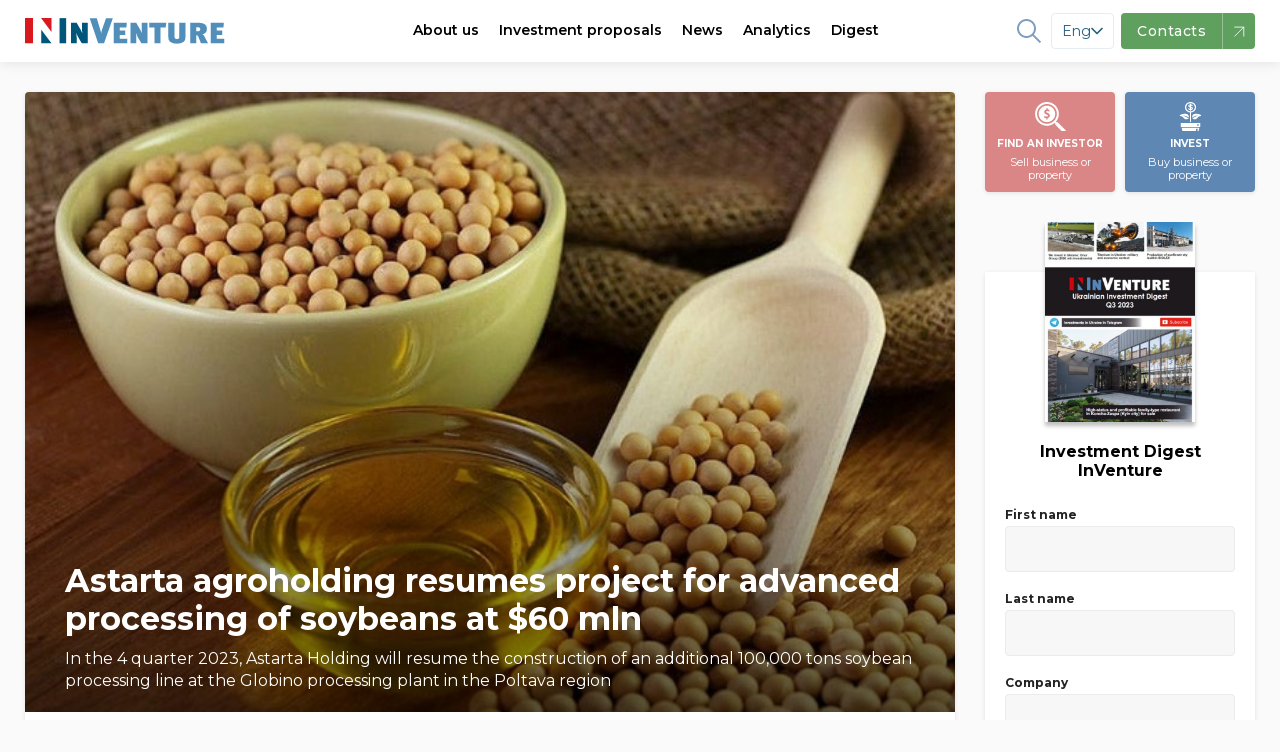

--- FILE ---
content_type: text/html;charset=UTF-8
request_url: https://inventure.com.ua/en/news/world/astarta-agroholding-resumes-project-for-advanced-processing-of-soybeans-at-dollar60-mln
body_size: 27645
content:
<!DOCTYPE html> <!--[if lt IE 7]><html class="lt-ie9 lt-ie8 lt-ie7" prefix="og: https://ogp.me/ns#" /> <![endif]--> <!--[if IE 7]><html class="lt-ie9 lt-ie8" prefix="og: https://ogp.me/ns#" /> <![endif]--> <!--[if IE 8]><html class="lt-ie9" prefix="og: https://ogp.me/ns#" /> <![endif]--> <!--[if gt IE 8]><!--> <html lang="en" prefix="og: https://ogp.me/ns#"> <!--<![endif]--> <head> <!-- @ts:$request->getPathInfo(): '/en/news/world/astarta-agroholding-resumes-project-for-advanced-processing-of-soybeans-at-dollar60-mln' --> <!-- @ts:$lang: 'en' -->     <meta charset="utf-8" /> <meta http-equiv="X-UA-Compatible" content="IE=edge,chrome=1" /> <meta name="viewport" content="width=device-width, initial-scale=1.0" /> <meta name="google-site-verification" content="LfVoNUP8eiLhw36D_ybQCjOCMGpC2A3l39tbZpaHP5A" /> <meta name="google-site-verification" content="-6zzop7KDzhnKh2o5OdjWKynXd1cQol6feh7N75LVmk" /> <!-- Favicons --> <link rel="icon" href="/images/theme/favicon/favicon.ico" sizes="16x16" /> <link rel="icon" href="/images/theme/favicon/touch-icon-iphone.png" sizes="60x60" type="image/png" /> <link rel="icon" href="/images/theme/favicon/touch-icon-iphone-retina.png" sizes="120x120" type="image/png" /> <link rel="apple-touch-icon" href="/images/theme/favicon/touch-icon-iphone.png" /> <link rel="apple-touch-icon" sizes="76x76" href="/images/theme/favicon/touch-icon-ipad.png" /> <link rel="apple-touch-icon" sizes="120x120" href="/images/theme/favicon/touch-icon-iphone-retina.png" /> <link rel="apple-touch-icon" sizes="152x152" href="/images/theme/favicon/touch-icon-ipad-retina.png" /> <link rel="shortcut icon" href="/images/theme/favicon/favicon.ico" type="image/x-icon" /> <link rel="preload" href="/css/font-awesome.min.css" as="style"> <link rel="dns-prefetch" href="https://fonts.gstatic.com/"> <link rel="preconnect" href="https://fonts.gstatic.com" crossorigin> <link rel="preload" as="style" href="https://fonts.googleapis.com/css?family=Montserrat:400,400i,500,600,700&display=swap&subset=cyrillic,latin"> <link rel="stylesheet" href="https://fonts.googleapis.com/css?family=Montserrat:400,400i,500,600,700&display=swap&subset=cyrillic,latin" media="print" onload="this.media='all'"> <noscript> <link rel="stylesheet" href="https://fonts.googleapis.com/css?family=Montserrat:400,400i,500,600,700&display=swap&subset=cyrillic,latin"> </noscript> <link rel="dns-prefetch" href="//netdna.bootstrapcdn.com">           <link rel="canonical" href="https://inventure.com.ua/en/news/world/astarta-agroholding-resumes-project-for-advanced-processing-of-soybeans-at-dollar60-mln" />   <link rel="alternate" hreflang="x-default" href="https://inventure.com.ua/uk" /> <link rel="alternate" hreflang="en" href="https://inventure.com.ua/en" /> <link rel="alternate" hreflang="uk" href="https://inventure.com.ua/uk" /> <link rel="alternate" hreflang="ru" href="https://inventure.com.ua/?lang=ru" />  <!-- Google Tag Manager --> <script> (function(w,d,s,l,i){w[l]=w[l]||[];w[l].push({'gtm.start': new Date().getTime(), event: 'gtm.js' }); var f = d.getElementsByTagName(s)[0], j = d.createElement(s), dl = l != 'dataLayer' ? '&l=' + l : ''; j.async = true; j.src = 'https://www.googletagmanager.com/gtm.js?id=' + i + dl; f.parentNode.insertBefore(j, f); })(window, document, 'script', 'dataLayer', 'GTM-MHZGQ4C'); </script> <!-- End Google Tag Manager -->                       <style> html,body,div,span,iframe,h1,h2,p,a,img,i,ul,li,fieldset,form,label,aside,header,nav{margin:0;padding:0;border:0;font-size:100%;vertical-align:baseline}:focus{outline:0}aside,header,nav{display:block}body{line-height:1}ul{list-style:none}input[type='search']::-webkit-search-cancel-button,input[type='search']::-webkit-search-decoration,input[type='search']::-webkit-search-results-button,input[type='search']::-webkit-search-results-decoration{-webkit-appearance:none;-moz-appearance:none}input[type='search']{-webkit-appearance:none;-moz-appearance:none;-webkit-box-sizing:content-box;box-sizing:content-box}[hidden]{display:none}html{font-size:100%;-webkit-text-size-adjust:100%;-ms-text-size-adjust:100%}img{border:0;-ms-interpolation-mode:bicubic}form{margin:0}fieldset{border:1px solid #c0c0c0;margin:0 2px;padding:0.35em 0.625em 0.75em}button,input,select{font-size:100%;margin:0;vertical-align:baseline;*vertical-align:middle}button,input{line-height:normal}button,select{text-transform:none}button{-webkit-appearance:button;*overflow:visible}input[type='checkbox']{-webkit-box-sizing:border-box;box-sizing:border-box;padding:0;*height:13px;*width:13px}input[type='search']{-webkit-appearance:textfield;-webkit-box-sizing:content-box;box-sizing:content-box}input[type='search']::-webkit-search-cancel-button,input[type='search']::-webkit-search-decoration{-webkit-appearance:none}button::-moz-focus-inner,input::-moz-focus-inner{border:0;padding:0}html,button,input,select{color:#222}img{vertical-align:middle}fieldset{border:0;margin:0;padding:0}.font-medium{font-weight:500!important}.font-semibold{font-weight:600!important}.text-xs{font-size:0.75rem!important}.text-sm{font-size:0.875rem!important}:root{--main-accent-color: #5e87b3;--main-accent-color-darken: #476e97;--secondary-accent-color: #db8686;--secondary-accent-color-darken: #e4646c;--main-bg-color: #fafafa;--swiper-theme-color: #5e87b3 !important}html{-webkit-box-sizing:border-box;box-sizing:border-box}*,*::after,*::before{-webkit-box-sizing:inherit;box-sizing:inherit}a{text-decoration:none;color:#000000}body{min-width:320px;overflow:scroll;background-color:var(--main-bg-color);font-family:Montserrat,sans-serif;line-height:140%}.container{padding:0 10px;max-width:510px;margin:0 auto}.container--main{display:-webkit-box;display:-ms-flexbox;display:flex;-webkit-box-orient:vertical;-webkit-box-direction:normal;-ms-flex-direction:column;flex-direction:column}@media (min-width:1024px){.container--main{display:grid;grid-template-columns:1fr 270px;gap:30px}}.container .sidebar--index .filter__wrapper{height:calc(100% - 115px)}.container .sidebar .btn{min-height:56px}@media (min-width:1024px){.container{max-width:1335px;padding:0 25px}}@media (min-width:1024px){.inner-wrap{padding-top:2em}}.flex{display:-webkit-box;display:-ms-flexbox;display:flex}.z-0{z-index:0!important}.opacity-75{opacity:0.75!important}.bd-radius--default{border-radius:4px!important}.line-clamp{display:-webkit-box;-webkit-line-clamp:3;-webkit-box-orient:vertical;overflow:hidden}.line-clamp--2{-webkit-line-clamp:2}.border-4{border-radius:4px!important}body{padding-top:60px}.up{position:fixed;bottom:10px;right:10px;-webkit-box-shadow:0 10px 10px rgba(0,0,0,0.1);box-shadow:0 10px 10px rgba(0,0,0,0.1);border-radius:50%}@media screen and (min-width:1024px){.up{bottom:20px;right:20px}}.up img{height:40px}@media screen and (min-width:1024px){.up img{height:50px}}.relative{position:relative}.remodal,[data-remodal-id]{display:none}.remodal{position:relative;outline:0;-webkit-text-size-adjust:100%;-ms-text-size-adjust:100%;-moz-text-size-adjust:100%;text-size-adjust:100%}.remodal{-webkit-box-sizing:border-box;box-sizing:border-box;width:100%;margin-bottom:10px;padding:25px;border-radius:4px;margin:auto;-webkit-transform:translate3d(0,0,0);transform:translate3d(0,0,0);color:#2b2e38;background:#fff}.remodal-close,.remodal-close:before{position:absolute;top:0;right:0;display:block;width:65px}.remodal-close{overflow:visible;margin:0;text-decoration:none;outline:0;border:0}.remodal{vertical-align:middle}.remodal-close{height:65px;padding:0;color:#95979c;background:0 0}.remodal-close:before{font-family:Arial,'Helvetica CY','Nimbus Sans L',sans-serif!important;font-size:25px;line-height:65px;content:'\00d7';text-align:center}.remodal-close::-moz-focus-inner{padding:0;border:0}@media only screen and (min-width:641px){.remodal{max-width:480px}}.remodal__title{font-size:20px;margin:0 0 10px;text-align:left;font-weight:bold;padding-right:20px}.section__controls-btn{background:#ffffff;-webkit-box-shadow:0px 1px 4px rgba(0,0,0,0.15);box-shadow:0px 1px 4px rgba(0,0,0,0.15);border-radius:4px;border:none;min-height:32px;min-width:32px}.section__title-categories{padding-bottom:7px;font-weight:600;font-size:24px;line-height:1.2}.section__categories{padding-bottom:8px;display:-webkit-box;display:-ms-flexbox;display:flex;-ms-flex-wrap:nowrap;flex-wrap:nowrap;overflow-x:auto;margin-top:4px;margin-bottom:4px;margin:0}@media screen and (min-width:1024px) and (max-width:1329px){.section__categories{max-width:calc(100vw - 350px)}}@media screen and (min-width:1330px){.section__categories{max-width:calc(100vw - (100vw - 1340px) - 350px)}}.section__categories-overlay{content:'';right:0;background:-webkit-gradient(linear,left top,right top,from(rgba(250,250,250,0)),to(#fafafa));background:linear-gradient(90deg,rgba(250,250,250,0),#fafafa);width:100px;height:100%;position:absolute;z-index:99;top:0;bottom:0}.section__category{white-space:nowrap;margin-right:16px;font-weight:600;font-size:12px!important}.show-more{position:relative;width:100%;display:-webkit-box;display:-ms-flexbox;display:flex;-webkit-box-pack:center;-ms-flex-pack:center;justify-content:center;margin-top:24px;margin-bottom:40px}@media screen and (max-width:1023px){.show-more{margin-left:-10px;margin-right:-10px;width:calc(100% + 20px)}}.show-more:before{content:'';position:absolute;left:0;right:0;top:50%;height:1px;-webkit-transform:translateY(-50%);-ms-transform:translateY(-50%);transform:translateY(-50%);z-index:-1;background:#e1e1e1}.show-more__btn{font-size:14px;padding:0.5em 1em;border-radius:4px;border:1px solid #d4d4d4;background-color:var(--main-bg-color);color:#7d7d7d}.cards{padding-top:16px;grid-template-columns:1fr;gap:16px;display:grid}@media screen and (min-width:1024px){.cards{grid-template-columns:repeat(2,1fr);gap:16px}}@media screen and (min-width:1180px){.cards{grid-template-columns:repeat(3,1fr);gap:16px}}.cards__img-wrapper{position:relative;width:calc(100% + 20px);display:block;margin:0 -10px;border-top-left-radius:4px;border-top-right-radius:4px;overflow:hidden;padding-top:66.66%}.cards__img{max-height:100%;position:relative}.cards__img-wrapper .cards__img{position:absolute;top:0;left:0;bottom:0;right:0;width:100%;height:100%;-o-object-fit:cover;object-fit:cover}.cards__title{margin-top:8px;margin-bottom:8px;font-size:16px;line-height:140%;font-weight:600;font-style:normal;display:block}.cards__meta{display:-webkit-box;display:-ms-flexbox;display:flex;-webkit-box-pack:justify;-ms-flex-pack:justify;justify-content:space-between;padding-top:8px;margin-top:auto;font-weight:600;color:#808080}.cards__item{background-color:#ffffff;padding:0 10px 10px;border-radius:4px;-webkit-box-shadow:0px 1px 4px rgba(0,0,0,0.1);box-shadow:0px 1px 4px rgba(0,0,0,0.1);display:-webkit-box;display:-ms-flexbox;display:flex;-webkit-box-orient:vertical;-webkit-box-direction:normal;-ms-flex-direction:column;flex-direction:column;height:100%;position:relative}.cards__item--big .cards__img-wrapper{padding-bottom:20px}.cards__item--big .cards__img{padding-top:0;margin-bottom:8px;border-top-left-radius:4px;border-top-right-radius:4px}@media screen and (max-width:1023px){.cards__item--horizontal-sm .cards__img-wrapper{width:100%;margin:0}}@media screen and (min-width:1024px){.cards__item--horizontal-sm{padding:10px;display:-webkit-box;display:-ms-flexbox;display:flex;-webkit-box-orient:horizontal;-webkit-box-direction:normal;-ms-flex-direction:row;flex-direction:row}.cards__item--horizontal-sm .cards__img-wrapper{width:140px;min-width:140px;height:95px;padding:0;display:block;display:-webkit-box;display:-ms-flexbox;display:flex;margin:0;margin-right:10px}}@media screen and (min-width:1024px) and (max-width:1160px){.cards__item--horizontal-sm .cards__meta{padding:0;display:-webkit-box;display:-ms-flexbox;display:flex;-webkit-box-orient:vertical!important;-webkit-box-direction:normal!important;-ms-flex-direction:column!important;flex-direction:column!important}.cards__item--horizontal-sm .cards__meta div{margin-left:0!important}}.btn{-webkit-box-shadow:0px 1px 4px rgba(0,0,0,0.1);box-shadow:0px 1px 4px rgba(0,0,0,0.1);border-radius:4px;min-height:40px;display:-webkit-box;display:-ms-flexbox;display:flex;-webkit-box-align:center;-ms-flex-align:center;align-items:center;-webkit-box-pack:center;-ms-flex-pack:center;justify-content:center;font-family:Montserrat;font-style:normal;font-weight:600;font-size:16px;text-align:center;letter-spacing:0.5px}@media (min-width:1024px){.btn{min-height:56px}}.btn--normal{letter-spacing:normal}@media (min-width:1024px){.btn--normal{min-height:46px}}.btn--blue{background:var(--main-accent-color);color:#fff;border:none}.w-full{width:100%!important}.callback__form .gm_row{display:-webkit-box;display:-ms-flexbox;display:flex;-webkit-box-orient:vertical;-webkit-box-direction:normal;-ms-flex-direction:column;flex-direction:column}.callback__form input{width:100%;height:40px;background:#ffffff;border-radius:4px;border:0;padding:0 15px;font-size:14px;line-height:40px;color:#000000;border:1px solid #ccc;margin:10px 0}.callback__form input::-webkit-input-placeholder{font-size:14px;line-height:40px;color:#000000;opacity:0.4}.callback__form input::-ms-input-placeholder{font-size:14px;line-height:40px;color:#000000;opacity:0.4}.callback__form button{height:40px;background:var(--main-accent-color);border:0;border-radius:4px;margin:10px 0 0;color:white;font-size:16px} .callback__form fieldset input{width:auto;height:1em}.header{background-color:#ffffff;position:fixed;top:0;width:100%;left:0;right:0}.header__logo img{max-height:26px}.header__nav{display:-webkit-box;display:-ms-flexbox;display:flex}.header li{list-style-type:none}.header__wrapper{min-height:60px;padding:0;display:-webkit-box;display:-ms-flexbox;display:flex;-webkit-box-pack:justify;-ms-flex-pack:justify;justify-content:space-between;-webkit-box-align:center;-ms-flex-align:center;align-items:center;-webkit-box-shadow:0px 1px 12px rgba(0,0,0,0.1);box-shadow:0px 1px 12px rgba(0,0,0,0.1);background:white;z-index:2;width:100%;font-size:14px}.header--mobile{z-index:10!important}.header--mobile .header__wrapper{padding:0 10px}.header__btn{width:36px;height:36px;display:-webkit-box;display:-ms-flexbox;display:flex;-webkit-box-align:center;-ms-flex-align:center;align-items:center;-webkit-box-pack:center;-ms-flex-pack:center;justify-content:center;border-radius:4px;border:none;background-color:#f4f4f4;position:relative}.header__btn svg{min-width:18px;width:19px}.header__btn--blue{background-color:var(--main-accent-color)}.header__btn--burger::after{content:'';width:19px;height:1.5px;border-radius:1px;position:absolute;background-color:#ababab;top:12px;left:8px;-webkit-box-shadow:0 5px 0 0 #ababab,0 10px 0 0 #ababab;box-shadow:0 5px 0 0 #ababab,0 10px 0 0 #ababab}.header .header__right{display:-webkit-box;display:-ms-flexbox;display:flex;-webkit-box-align:center;-ms-flex-align:center;align-items:center;font-weight:bold}@media screen and (max-width:1340px){.header .header__right{margin__right:20px;margin-left:-20px}}@media screen and (max-width:1280px){.header .header__right{margin__right:60px;margin-left:-60px}}.header .header__right-item{display:-webkit-box;display:-ms-flexbox;display:flex;-webkit-box-align:center;-ms-flex-align:center;align-items:center;padding:0 5px!important;margin:0 5px;opacity:0.8}@media screen and (max-width:1200px){.header .header__right-item{margin:0}}.header .header__right-item a,.header .header__right-item path,.header .header__right-item span{color:var(--main-accent-color)}.header .header__right-item path{fill:var(--main-accent-color)}.header .header__right-item--social path{stroke:var(--main-accent-color)}.header .header__right-item--lang{font-weight:500}.header__container{max-width:1335px;width:100%;display:-webkit-box;display:-ms-flexbox;display:flex;-webkit-box-pack:justify;-ms-flex-pack:justify;justify-content:space-between;-webkit-box-align:center;-ms-flex-align:center;align-items:center}.header--desktop{position:fixed;width:100%}.header__nav-item span a{height:60px;display:-webkit-box;display:-ms-flexbox;display:flex;-webkit-box-align:center;-ms-flex-align:center;align-items:center;margin:0 10px;font-weight:600}@media screen and (max-width:1160px){.header__nav-item span a{margin:0 6px;font-size:13px!important}}@media screen and (max-width:1120px){.header__nav-item span a{margin:0 4px;font-size:12px!important}}.header,.header .grid-container{background:white;z-index:2}.menu-item1{border-bottom:2px solid #fff}.menu-item{background:white;width:100%;display:-webkit-box;display:-ms-flexbox;display:flex;-webkit-box-shadow:0px 8px 9px rgba(0,0,0,0);box-shadow:0px 8px 9px rgba(0,0,0,0);position:absolute;left:0;right:0;top:100%;z-index:-1;border-top:1px solid #f0f2f3;-webkit-transform:translateY(-500px);-ms-transform:translateY(-500px);transform:translateY(-500px);will-change:transform}@media (min-width:1024px){.menu-item:after{content:'';z-index:0;position:absolute;top:0;right:0;width:1000%;height:100%;background-color:#f0f2f3;-webkit-transform:translateX(97%);-ms-transform:translateX(97%);transform:translateX(97%)}}.menu-item .grid-container{display:-webkit-box;display:-ms-flexbox;display:flex;padding:0!important}@media screen and (max-width:1230px){.menu-item .grid-container{margin:0!important}}.menu-item a{text-decoration:none;color:#1f2e35;font-size:14px!important}.menu-item__list-wrapper{display:-webkit-box;display:-ms-flexbox;display:flex;padding:30px 0 0;margin-right:80px;margin-bottom:20px}.menu-item__list{display:grid;grid-template-columns:1fr 1fr;gap:80px;row-gap:20px;-webkit-box-align:center;-ms-flex-align:center;align-items:center}.menu-item__list:last-of-type{display:-webkit-box;display:-ms-flexbox;display:flex;-webkit-box-orient:vertical;-webkit-box-direction:normal;-ms-flex-direction:column;flex-direction:column}.menu-item__list--world{-webkit-box-align:initial;-ms-flex-align:initial;align-items:initial}.menu-item__advert{background:#d6d8d9;display:-webkit-box;display:-ms-flexbox;display:flex;width:580px}.menu-item__advert img{-webkit-transform:translate(0px,0px);-ms-transform:translate(0px,0px);transform:translate(0px,0px)}.menu-item__left{padding:40px 0 0 0;width:700px;margin-left:0;margin-right:25px}@media screen and (max-width:1230px){.menu-item__left{padding-right:20px;padding-left:20px;margin-right:0}}@media screen and (max-width:1160px){.menu-item__left{width:560px}}.menu-item__left-top{display:grid;grid-template-columns:5fr 2fr;border-bottom:1px solid #f0f2f3;margin:0!important}.menu-item__info{padding-right:30px}.menu-item__info-text{font-weight:600;line-height:140%;margin-bottom:40px;text-transform:initial!important}.menu-item__info-link{color:var(--main-accent-color)!important;margin-top:20px;font-weight:bold;padding:5px 0!important;border-bottom:2px solid var(--main-accent-color);display:inline-block!important}.menu-item__left-bottom{padding:20px 0;margin:0!important}.menu-item__right{background:#f0f2f3;width:540px;display:-webkit-box;display:-ms-flexbox;display:flex;-webkit-box-align:center;-ms-flex-align:center;align-items:center;padding:20px 0 20px 40px;position:relative;z-index:1;margin-left:25px;margin-right:0}@media screen and (max-width:1160px){.menu-item__right{padding:20px 0 20px 30px}}.menu-item__right img{opacity:1!important;width:100%;min-width:240px}.menu-item__right .menu-item__info-link{padding:5px 0!important}.menu-item a{padding:0!important;text-transform:initial!important}.menu-item a li{font-weight:500!important}.menu-item a.font-weight-bold li{font-weight:600!important}.menu-item li{display:-webkit-box;display:-ms-flexbox;display:flex;-webkit-box-align:center;-ms-flex-align:center;align-items:center;margin-bottom:18px;padding:0!important;font-weight:500!important}.menu-item li svg{margin-right:12px;max-width:22px}.menu-item .invest-ukraine path{stroke:none!important}.menu-item1,.menu-item2,.menu-item3,.menu{position:static!important}.menu-item2 .menu-item li{margin-bottom:0}.menu-item2 .menu-item:after{display:none}.franchising-svg path{stroke:none!important}.menu-item3 .menu-item__left{margin-bottom:30px}.menu-item3 .menu-item__left-top{border:0;grid-template-columns:1fr 1fr}.menu-item3 .menu-item__info-text{border:none;margin-bottom:0}.menu-item2 .grid-container{margin:0 auto!important}.filter__label{font-size:12px!important;font-weight:bold;margin-bottom:4px!important;display:block}.filter__heading-filter{display:none}@media screen and (max-width:1024px){.filter__heading-filter{display:block}}.filter__heading-filter .fa-close{font-size:20px}.filter__input{background:#f7f7f7;border:1px solid #ccc;padding:0 10px;height:46px;border-radius:4px;border-radius:4px;color:#1c2e36!important;border-color:#ebebeb;background:#f7f7f7;width:100%;font-size:14px}.filter__selector{width:100%}.filter__selector:not(.filter__selector--price){max-height:72px}.filter__selector--price{display:-webkit-box;display:-ms-flexbox;display:flex;-webkit-box-orient:vertical;-webkit-box-direction:normal;-ms-flex-direction:column;flex-direction:column}.filter__selector--price .filter__row{width:100%}.filter__selectors{display:-webkit-box;display:-ms-flexbox;display:flex;-webkit-box-orient:vertical;-webkit-box-direction:normal;-ms-flex-direction:column;flex-direction:column;padding:0 20px}.filter__selectors::-webkit-scrollbar{-webkit-appearance:none;width:0;height:0}@media screen and (max-width:540px){.filter__selectors{overflow:auto}}.filter__row .multiple-select{width:100%;-webkit-appearance:none;line-height:36px;font-size:14px}.filter__row select{max-width:100%;height:46px;line-height:46px;border-radius:4px;color:#1c2e36!important;border-color:#ebebeb;background:#f7f7f7;border:1px solid #ebebeb;padding:0 3px;overflow:hidden!important}.filter__row select option{font-size:14px;line-height:14px;display:-webkit-box;display:-ms-flexbox;display:flex;margin:0;line-height:32px!important;height:38px;-webkit-box-align:center;-ms-flex-align:center;align-items:center;color:transparent!important}.filter__title{font-weight:bold;font-weight:600;font-size:16px;margin-bottom:10px;display:-webkit-box;display:-ms-flexbox;display:flex;-webkit-box-pack:justify;-ms-flex-pack:justify;justify-content:space-between}@media screen and (min-width:1024px){.filter__title{-webkit-box-pack:center;-ms-flex-pack:center;justify-content:center;border-bottom:1px solid #d4d3d3;margin:0 -20px 1em;padding:16px 10px;font-weight:600}}.filter__wrapper{bottom:0;margin:0 auto;display:-webkit-box;display:-ms-flexbox;display:flex;-webkit-box-orient:vertical;-webkit-box-direction:normal;-ms-flex-direction:column;flex-direction:column;width:100%;background:white;top:100%;z-index:1;padding:0;margin-bottom:20px;-webkit-box-shadow:0px 1px 4px rgba(0,0,0,0.1);box-shadow:0px 1px 4px rgba(0,0,0,0.1);border-radius:4px;width:100%}@media screen and (max-width:1023px){.filter__wrapper{position:fixed;left:0;right:0;top:0;-webkit-transform:translateY(-100%);-ms-transform:translateY(-100%);transform:translateY(-100%);max-height:calc(100vh - 100px);overflow:auto}}.filter__wrapper label span{text-transform:initial}.filter__wrapper button{width:100%}.filter__wrapper label span{font-size:14px;margin-bottom:6px} .mobile-nav{position:fixed;width:100%;top:0;left:0;bottom:0;right:0;-webkit-transform:translateX(0);-ms-transform:translateX(0);transform:translateX(0);overflow:scroll;background:var(--main-bg-color);z-index:9;top:60px;border-top:1px solid rgba(0,0,0,0.1);-webkit-transform:translateX(100%);-ms-transform:translateX(100%);transform:translateX(100%)}.mobile-nav .search{border:0}.mobile-nav .search__input{border:0;padding:10px;background:white;margin:15px 10px;border:1px solid #ccc;border-radius:4px;padding-right:32px}.mobile-nav .search__button{border:none;position:absolute;background:transparent;height:100%;right:0;padding:20px}.mobile-nav__divider{width:100%;height:1px;background:rgba(0,0,0,0.1)!important}.mobile-nav__header{display:-webkit-box!important;display:-ms-flexbox!important;display:flex!important;-webkit-box-pack:justify;-ms-flex-pack:justify;justify-content:space-between;-webkit-box-align:center;-ms-flex-align:center;align-items:center;padding:1em 12px!important;border-bottom:1px solid rgba(0,0,0,0.1)}.mobile-nav a{color:#000;text-decoration:none;line-height:1.2;display:block;padding:8px 12px}.mobile-nav ul{list-style:none;padding:0;margin-bottom:8px}.mobile-nav .sub-menu{width:100%;background:var(--main-bg-color);margin:0}.mobile-nav__socials{display:-webkit-box;display:-ms-flexbox;display:flex}.mobile-nav__socials svg{width:2em;height:2em}.mobile-nav .cd-navigation{background:white}.mobile-nav .cd-single-item-wrapper{background:var(--main-bg-color)}.sort{display:-webkit-box;display:-ms-flexbox;display:flex;background:white;-webkit-box-shadow:0px 1px 4px rgba(0,0,0,0.1);box-shadow:0px 1px 4px rgba(0,0,0,0.1);font-size:14px}.sort__item{border-radius:4px;border:1px solid white}.sort__item a{padding:0.6em 1.2em;color:rgba(0,0,0,0.4);display:block}.sort__item--active{border-color:var(--main-accent-color)}.sort__item--active a{color:var(--main-accent-color)}.mobile-sort{display:block;font-size:14px;font-weight:700;color:rgba(0,0,0,0.4);line-height:1.3;padding:0.6em 1.4em 0.5em 0.8em;width:100%;max-width:100%;-webkit-box-sizing:border-box;box-sizing:border-box;margin:0;border:0;-moz-appearance:none;-webkit-appearance:none;appearance:none;background-color:#fff;-webkit-box-shadow:0px 1px 6px rgba(0,0,0,0.15);box-shadow:0px 1px 6px rgba(0,0,0,0.15);border-radius:4px;background-image:url("data:image/svg+xml;charset=US-ASCII,%3Csvg%20xmlns%3D%22http%3A%2F%2Fwww.w3.org%2F2000%2Fsvg%22%20width%3D%22292.4%22%20height%3D%22292.4%22%3E%3Cpath%20fill%3D%22%23007CB2%22%20d%3D%22M287%2069.4a17.6%2017.6%200%200%200-13-5.4H18.4c-5%200-9.3%201.8-12.9%205.4A17.6%2017.6%200%200%200%200%2082.2c0%205%201.8%209.3%205.4%2012.9l128%20127.9c3.6%203.6%207.8%205.4%2012.8%205.4s9.2-1.8%2012.8-5.4L287%2095c3.5-3.5%205.4-7.8%205.4-12.8%200-5-1.9-9.2-5.5-12.8z%22%2F%3E%3C%2Fsvg%3E"),-webkit-gradient(linear,left top,left bottom,from(#fff),to(#fff));background-image:url("data:image/svg+xml;charset=US-ASCII,%3Csvg%20xmlns%3D%22http%3A%2F%2Fwww.w3.org%2F2000%2Fsvg%22%20width%3D%22292.4%22%20height%3D%22292.4%22%3E%3Cpath%20fill%3D%22%23007CB2%22%20d%3D%22M287%2069.4a17.6%2017.6%200%200%200-13-5.4H18.4c-5%200-9.3%201.8-12.9%205.4A17.6%2017.6%200%200%200%200%2082.2c0%205%201.8%209.3%205.4%2012.9l128%20127.9c3.6%203.6%207.8%205.4%2012.8%205.4s9.2-1.8%2012.8-5.4L287%2095c3.5-3.5%205.4-7.8%205.4-12.8%200-5-1.9-9.2-5.5-12.8z%22%2F%3E%3C%2Fsvg%3E"),linear-gradient(to bottom,#fff 0%,#fff 100%);background-repeat:no-repeat,repeat;background-position:right 0.7em top 50%,0 0;background-size:0.65em auto,100%}.mobile-sort::-ms-expand{display:none}.mobile-sort option{font-weight:normal}.promo-links{padding-top:15px}.promo-links__wrapper{display:-webkit-box;display:-ms-flexbox;display:flex;-webkit-box-pack:justify;-ms-flex-pack:justify;justify-content:space-between;-webkit-box-align:center;-ms-flex-align:center;align-items:center}.promo-links__btn-desc{line-height:1;font-weight:normal;text-transform:none}.promo-links__btn{font-style:normal;font-weight:bold;font-size:10px;line-height:25px;color:#ffffff;text-align:center;min-width:130px;width:calc(50% - 5px);height:100px;border-radius:4px;border:none;display:-webkit-box;display:-ms-flexbox;display:flex;-webkit-box-orient:vertical;-webkit-box-direction:normal;-ms-flex-direction:column;flex-direction:column;-webkit-box-pack:center;-ms-flex-pack:center;justify-content:center;-webkit-box-align:center;-ms-flex-align:center;align-items:center;-webkit-box-shadow:0px 1px 4px rgba(0,0,0,0.1);box-shadow:0px 1px 4px rgba(0,0,0,0.1);text-transform:uppercase;padding:10px 0}.promo-links__btn--blue{background-color:var(--main-accent-color)}.promo-links__btn--red{background-color:var(--secondary-accent-color)}.without-promo-links .promo-links{display:none!important}.newsletter{background-color:#5e87b3;overflow:hidden;z-index:1}@media screen and (min-width:1024px){.newsletter{padding-bottom:2em;background-color:#5e87b3;position:relative}.newsletter .newsletter__wrapper{max-width:640px}.newsletter *{z-index:2;position:relative}.newsletter:after{content:'';background:url("/images/newsletter-full.png");background-position:left;background-size:cover;position:absolute;top:0;right:0;bottom:0;z-index:1;width:600px}}@media screen and (min-width:1024px) and (min-width:1260px){.newsletter:after{right:calc((100vw - 1375px) / 2);background-size:cover;background-position-x:center;width:640px}}.newsletter__title{color:#ffffff;margin:0px;padding-top:40px;padding-bottom:8px;font-weight:600;font-size:24px;line-height:25px}.newsletter__text{font-size:16px;line-height:140%;color:#ffffff;margin:0px;padding-bottom:24px}.newsletter__btn{background-color:#ffffff;min-width:270px;min-height:55px;border:none;border-radius:4px;-webkit-box-shadow:0px 1px 4px rgba(0,0,0,0.1);box-shadow:0px 1px 4px rgba(0,0,0,0.1)}.newsletter__download-link{display:-webkit-box;display:-ms-flexbox;display:flex;-webkit-box-align:center;-ms-flex-align:center;align-items:center;padding-top:16px}@media screen and (min-width:1024px){.newsletter__download-link{padding:0.5em 0 0.5em 1em}}.newsletter__download-link-text{padding-left:10px;color:#ffffff}.newsletter__mag{-webkit-transform:translateX(-1.5em);-ms-transform:translateX(-1.5em);transform:translateX(-1.5em)}.price-tag{background:var(--main-accent-color-darken)!important;padding:0 8px;color:white;border-radius:50px;width:-webkit-max-content;width:-moz-max-content;width:max-content}.invest-projects__grid{grid-template-columns:1fr}@media screen and (min-width:1024px){.invest-projects__grid{grid-template-columns:repeat(2,1fr)}}.invest-projects__list .cards__item:not(:last-of-type){margin-bottom:1em}@media screen and (min-width:1024px){.invest-projects__list .cards__item:not(:last-of-type){margin-bottom:0.5em}}.remodal.subscribe fieldset{display:-webkit-box;display:-ms-flexbox;display:flex}.remodal.subscribe fieldset input{min-width:2em}.remodal.subscribe fieldset label{-webkit-box-align:center!important;-ms-flex-align:center!important;align-items:center!important;margin-right:1em;display:-webkit-box;display:-ms-flexbox;display:flex}.subscription__input{border-radius:4px;font-size:16px;padding:10px;outline:0;height:36px;width:100%;-webkit-box-shadow:none;box-shadow:none;height:46px;line-height:46px;border-radius:4px;color:#1c2e36!important;border:1px solid;border-color:#ebebeb;background:#f7f7f7}.header_search{background-color:#23262f;margin-bottom:40px;display:none;min-height:64.5px;top:0;position:fixed;width:100%;z-index:100}.header_search .small-3{border-right:2px solid #fff}.header_search .logo{padding:19px 0;position:static}.header_search .search_input{padding-top:14px}.header_search .search_input button{position:static;width:auto;height:auto;padding:0;background-color:#23262f}.header_search .search_input input{display:inline-block;max-width:700px;border:0;background-color:#23262f;color:#fff;margin-bottom:0;-webkit-box-shadow:none;box-shadow:none}.header_search .search_input input::-webkit-input-placeholder{color:rgba(255,255,255,0.42);font-weight:500}.header_search .search_input input::-ms-input-placeholder{color:rgba(255,255,255,0.42);font-weight:500}.header_search .search_input i{color:#fff;font-size:18px}.header_search .search_input #close{float:right;margin-top:9px}.inline{display:inline!important}.flex{display:-webkit-box!important;display:-ms-flexbox!important;display:flex!important}@media screen and (min-width:1024px){.desktop-flex{display:-webkit-box!important;display:-ms-flexbox!important;display:flex!important}}.flex-row{-webkit-box-orient:horizontal!important;-webkit-box-direction:normal!important;-ms-flex-direction:row!important;flex-direction:row!important}.flex-col{-webkit-box-orient:vertical!important;-webkit-box-direction:normal!important;-ms-flex-direction:column!important;flex-direction:column!important}.items-center{-webkit-box-align:center!important;-ms-flex-align:center!important;align-items:center!important}@media screen and (min-width:1024px){.desktop-items-center{-webkit-box-align:center!important;-ms-flex-align:center!important;align-items:center!important}}.justify-center{-webkit-box-pack:center!important;-ms-flex-pack:center!important;justify-content:center!important}.justify-between{-webkit-box-pack:justify!important;-ms-flex-pack:justify!important;justify-content:space-between!important}@media (min-width:1024px){.mobile-only{display:none!important}}@media (max-width:1023px){.desktop-only{display:none!important}}:root{--swiper-theme-color: #007aff}:root{--swiper-navigation-size: 44px}.mb-0{margin-bottom:0em!important}.mb-2{margin-bottom:.5em!important}.mb-4{margin-bottom:1em!important}.mb-12{margin-bottom:3em!important}.mt-0{margin-top:0em!important}.mt-2{margin-top:.5em!important}.mt-3{margin-top:.75em!important}.mt-4{margin-top:1em!important}.mt-6{margin-top:1.5em!important}.ml-2{margin-left:.5em!important}.mr-2{margin-right:.5em!important}.mr-4{margin-right:1em!important}.mr-6{margin-right:1.5em!important}.mt-auto{margin-top:auto!important}.ml-auto{margin-left:auto!important} @media screen and (min-width:1024px){.desktop-mb-0{margin-bottom:0em!important}.desktop-mt-0{margin-top:0em!important}}@media screen and (max-width:1023px){.mobile-mt-0{margin-top:0em!important}.mobile-mt-2{margin-top:.5em!important}}.pb-0{padding-bottom:0em!important}.pt-0{padding-top:0em!important}.pr-4{padding-right:1em!important}.hide{display:none} .partners-btn { flex: 1; } .preview__wrapper_relative { position: relative; } .position-absolute-top-100 { position: absolute; top: 100%; } .pb-3em { padding-bottom: 3em !important; } .marbtm-12 { margin-bottom: 12px; } </style>     <meta name="generator" content="Skynar CMS">
<meta 0="og.1" property="og:title" content="Astarta agroholding resumes project for advanced processing of soybeans at $60 mln">
<meta 0="og.2" property="og:description" content="In the 4 quarter 2023, Astarta Holding will resume the construction of an additional 100,000 tons soybean processing line at the Globino processing plant in the Poltava region">
<meta 0="og.3" property="og:type" content="website">
<meta 0="og.4" property="og:url" content="https://inventure.com.ua/en/news/ukraine/astarta-agroholding-resumes-project-for-advanced-processing-of-soybeans-at-dollar60-mln">
<meta property="og:image" content="https://inventure.com.ua/upload/pic2023-2H/7bddc3a-soy-oil.jpg">
<meta 0="og2" property="og:image" content="https://inventure.com.ua/img/thumbup.600.315/upload/pic2023-2H/7bddc3a-soy-oil.jpg">
<meta 0="og3" property="og:image" content="https://inventure.com.ua/img/thumbup.180.110/upload/pic2023-2H/7bddc3a-soy-oil.jpg">
<meta name="twitter:title" content="Astarta agroholding resumes project for advanced processing of soybeans at $60 mln">
<meta name="twitter:description" content="In the 4 quarter 2023, Astarta Holding will resume the construction of an additional 100,000 tons soybean processing line at the Globino processing plant in the Poltava region">
<meta name="twitter:card" content="summary_large_image">
<meta name="twitter:site" content="@inventure_ua">
<meta name="twitter:creator" content="@inventure_ua">
<meta name="twitter:image" content="https://inventure.com.ua/upload/pic2023-2H/7bddc3a-soy-oil.jpg">
<meta 0="fb1" property="fb:app_id" content="160711107658620">
<title>Astarta agroholding resumes project for advanced processing of soybeans at $60 mln InVenture</title>
<meta name="keywords" content="Astarta">
<meta name="description" content="In the 4 quarter 2023, Astarta Holding will resume the construction of an additional 100,000 tons soybean processing line at the Globino processing plant in the Poltava region">
<meta name="seo" content="In the 4 quarter 2023, Astarta Holding will resume the construction of an additional 100,000 tons soybean processing line at the Globino processing plant in the Poltava region">
<script type="text/javascript" charset="UTF-8">window.styles=["\/assets.1765378835\/css\/style-v2.css","\/assets.1741793443\/css\/font-awesome.min.css"];window.async=[["?noname",null,"stLight.options({\n        publisher: \"4251639a-288c-4b8a-a294-b65b62a0c7e1\",\n        doNotHash: false,\n        doNotCopy: false,\n        hashAddressBar: false,\n        popup:true,\n        servicePopup: true\n    });",["share_button"]],["cloudflareinitinblog",null,"console.log('+136 CloudFlare captcha JavaScript API init'); function onContact19Submit(token) { console.log('+147 token: ' + token); document.getElementById(\"contact-form-19\").submit(); }",["cloudflare_captcha"]],["share_button","https:\/\/ws.sharethis.com\/button\/buttons.js",null,[]],["jquery","\/assets.1568044393\/skynar\/js\/jquery.min.js",null,[]],["intlTelInput","\/assets.1733844716\/js\/intlTelInput-min.js",null,[]],["iti-load-utils","\/assets.1733844716\/js\/utils.js",null,[]],["lbx_script","\/assets.1733844716\/js\/lbx_script.js",null,[]],["sweetalert2","https:\/\/cdn.jsdelivr.net\/npm\/sweetalert2@8",null,[]],["lazysizes","https:\/\/cdnjs.cloudflare.com\/ajax\/libs\/lazysizes\/5.2.2\/lazysizes.min.js",null,[]],["remodal","https:\/\/cdnjs.cloudflare.com\/ajax\/libs\/remodal\/1.1.1\/remodal.min.js",null,["jquery"]],["isValidNumber","\/assets.1765371122\/js\/isValidNumber.js",null,["intlTelInput","iti-load-utils"]],["utm_widget1","\/assets.1733844716\/js\/utm_widget1.js",null,["jquery"]],["common","\/assets.1764797817\/js\/dist\/common-min.js",null,["jquery"]],["hoverIntent","\/assets.1733844716\/js\/jquery.hoverIntent.minified.js",null,["jquery"]],["script","\/assets.1733922141\/js\/script.js",null,["jquery","hoverIntent"]],["invest","\/assets.1756287826\/js\/invest.js",null,["jquery"]],["cloudflare_captcha","https:\/\/challenges.cloudflare.com\/turnstile\/v0\/api.js",null,[]],["ui_js","\/assets.1733844716\/js\/ui.js",null,["jquery"]]];</script>
<script type="text/javascript" charset="UTF-8" src="/assets.1568044391/skynar/js/async_loader.min.js"></script>
                    <!-- Meta Pixel Code --> <script> !function(f,b,e,v,n,t,s) {if(f.fbq)return;n=f.fbq=function(){n.callMethod? n.callMethod.apply(n,arguments):n.queue.push(arguments)}; if(!f._fbq)f._fbq=n;n.push=n;n.loaded=!0;n.version='2.0'; n.queue=[];t=b.createElement(e);t.async=!0; t.src=v;s=b.getElementsByTagName(e)[0]; s.parentNode.insertBefore(t,s)}(window, document,'script', 'https://connect.facebook.net/en_US/fbevents.js'); fbq('init', '1545150159798909'); fbq('track', 'PageView'); </script> <noscript><img height="1" width="1" style="display:none" src="https://www.facebook.com/tr?id=1545150159798909&ev=PageView&noscript=1" /></noscript> <!-- End Meta Pixel Code -->  <script defer src="https://challenges.cloudflare.com/turnstile/v0/api.js"></script> </head> <body>  <!-- Google Tag Manager (noscript) --> <noscript><iframe src="https://www.googletagmanager.com/ns.html?id=GTM-MHZGQ4C" height="0" width="0" style="display:none;visibility:hidden"></iframe></noscript> <!-- End Google Tag Manager (noscript) -->  <!-- @ts:$lang+166: 'en' --> <header data-lang="en" class="header header--desktop desktop-only"> <div class="header__wrapper"> <div class="container header__container"> <a class="header__logo" href="/en"> <img src="/images/logo.svg" width="200px" height="26px" alt="Inventure logo" /> </a> <div class="menu">  <nav class="header__nav" id="nav"> <li class="header__nav-item"> <span><a rel="nofollow" href="https://inventure.ua/en" target="_blank">About us</a></span> </li> <li class="menu-item1 header__nav-item"> <span> <a href="/en/investments">Investment proposals </a></span> <div class="menu-item"> <div class="grid-container container"> <div class="menu-item__left"> <ul class="menu-item__left-top"> <a href="/en/investments/projects"> <li> <svg width="23" height="23" fill="none"> <use xlink:href="/images/header-icons-sprite.svg#projects" /> </svg> Investment Projects and Startups  </li> </a> <a href="/en/investments/land"> <li> <svg class="investments-land" width="22" height="22" fill="none"> <use xlink:href="/images/header-icons-sprite.svg#investments-land" /> </svg> Land </li> </a> <a href="/en/investments/business"> <li> <svg width="23" height="20" viewBox="0 0 23 20" fill="none"> <use xlink:href="/images/header-icons-sprite.svg#investments-business" /> </svg> Business for Sale  </li> </a> <a href="/en/investments/en_franchising"> <li> <svg class="franchising-svg" width="22" height="22" viewBox="0 0 22 22" fill="none"> <use xlink:href="/images/header-icons-sprite.svg#investments-franchising" /> </svg> Franchising </li> </a> <a href="/en/investments/offer"> <li> <svg width="23" height="26" viewBox="0 0 23 26" fill="none"> <use xlink:href="/images/header-icons-sprite.svg#investments-offer" /> </svg> Investor Offers  </li> </a> <a href="/en/investments/realestate"> <li> <svg class="fill-svg" width="24" height="24" viewBox="0 0 24 24" fill="none"> <use xlink:href="/images/header-icons-sprite.svg#investments-realestate" /> </svg> Commercial Property </li> </a> </ul> <ul class="menu-item__left-bottom"> <a class="font-weight-bold" href="/en/add-inv-prop"> <li> <svg width="23" height="20" viewBox="0 0 23 20" fill="none" xmlns="http://www.w3.org/2000/svg"> <use xlink:href="/images/header-icons-sprite.svg#add-inv-prop" /> </svg> Services for Raising Capital & Sell a Business<  </li> </a> <a class="font-weight-bold" href="/en/investor"> <li> <svg class="fill-svg" width="23" height="23" viewBox="0 0 23 23" fill="none"> <use xlink:href="/images/header-icons-sprite.svg#investor" /> </svg> Services for Investors  </li> </a> </ul> </div> <a href="/en/add-inv-prop" class="menu-item__right menu--add-inv-prop" style="padding: 20px 40px !important;"> <div class="menu-item__info"> <p class="menu-item__info-text">   Services for Raising Capital & Sell a Business  </p> <span class="menu-item__info-btn"> Get more information </span> </div>  </a> </div> </div> </li> <li class="menu-item2 header__nav-item"> <span><a href="/en/news">News</a></span> <div class="menu-item"> <div class="grid-container container"> <div class="menu-item__list-wrapper"> <ul class="menu-item__list mr-24"> <a href="/en/news/investments"> <li> <svg width="23" height="20" viewBox="0 0 23 20" fill="none"> <use xlink:href="/images/header-icons-sprite.svg#news-investments" /> </svg>  Private Equity & M&A  </li> </a> <a href="/en/news/startup"> <li> <svg width="23" height="23" viewBox="0 0 23 23" fill="none"> <use xlink:href="/images/header-icons-sprite.svg#news-startup" /> </svg> Venture Capital &amp; Startups </li> </a> <a href="/en/news/government"> <li> <svg width="23" height="26" viewBox="0 0 23 26" fill="none"> <use xlink:href="/images/header-icons-sprite.svg#news-government" /> </svg> Macroeconomics </li> </a> <a href="/en/news/banking"> <li> <svg class="fill-svg franchising-svg" width="22" height="16" viewBox="0 0 22 16" fill="none"> <use xlink:href="/images/header-icons-sprite.svg#news-banking" /> </svg> Banking </li> </a> <a href="/en/news/stock"> <li> <svg class="fill-svg" width="24" height="24" viewBox="0 0 24 24" fill="none"> <use xlink:href="/images/header-icons-sprite.svg#news-stock" /> </svg> Stock Market &amp; IPO </li> </a> <a href="/en/news/realestate"> <li> <svg class="fill-svg" width="24" height="24" viewBox="0 0 24 24" fill="none"> <use xlink:href="/images/header-icons-sprite.svg#news-realestate" /> </svg> Commercial Property </li> </a> </ul> <ul class="menu-item__list menu-item__list--world"> <a href="/en/news/ukraine"> <li> <svg class="nochange" width="22" height="22" viewBox="0 0 22 22" fill="none" xmlns="http://www.w3.org/2000/svg"> <use xlink:href="/images/header-icons-sprite.svg#news-ukraine" style="stroke: none;" /> </svg> Ukraine </li> </a> <a href="/en/news/world"> <li> <svg width="22" class="nochange" height="22" viewBox="0 0 22 22" fill="none"> <use xlink:href="/images/header-icons-sprite.svg#news-world" style="stroke: none;" /> </svg> World </li> </a> </ul> </div> </div> </div> </li> <li class="menu-item3 header__nav-item"> <span><a href="/en/analytics">Analytics</a></span> <div class="menu-item"> <div class="grid-container container"> <div class="menu-item__left"> <ul class="menu-item__left-top"> <a href="/en/analytics/investments"> <li> <svg class="fill-svg" width="24" height="23" viewBox="0 0 24 23" fill="none" xmlns="http://www.w3.org/2000/svg"> <use xlink:href="/images/header-icons-sprite.svg#analytics-investments" /> </svg> Research </li> </a> <a href="/en/analytics/we-invest-in-ukraine"> <li> <svg class="invest-ukraine" width="22" height="25" viewBox="0 0 22 25" fill="none"> <use xlink:href="/images/header-icons-sprite.svg#analytics-ukraine" /> </svg> We invest in Ukraine </li> </a> <a href="/en/analytics/articles"> <li> <svg width="24" height="24" viewBox="0 0 24 24" fill="none"> <use xlink:href="/images/header-icons-sprite.svg#analytics-articles" /> </svg> Articles </li> </a> <a href="/en/tools/database"> <li> <svg class="fill-svg" width="24" height="22" viewBox="0 0 24 22" fill="none"> <use xlink:href="/images/header-icons-sprite.svg#tools-database" /> </svg> Ratings </li> </a> <a href="/en/analytics/formula"> <li> <svg class="fill-svg" width="24" height="19" viewBox="0 0 24 19" fill="none"> <use xlink:href="/images/header-icons-sprite.svg#analytics-formula" /> </svg> Investment interview </li> </a> <a href="/en/tools/library"> <li> <svg class="fill-svg" width="24" height="24" viewBox="0 0 24 24" fill="none" xmlns="http://www.w3.org/2000/svg"> <use xlink:href="/images/header-icons-sprite.svg#tools-library" /> </svg> Library </li> </a> <a href="/en/tools/investors"> <li> <svg width="22" height="26" viewBox="0 0 22 26" fill="none" xmlns="http://www.w3.org/2000/svg"> <use xlink:href="/images/header-icons-sprite.svg#tools-investors" /> </svg> Investors </li> </a> </ul> </div> <div class="menu-item__right"> <div class="menu-item__info"> <p class="menu-item__info-text">  Get a monthly investment magazine in private equity and venture capital.  </p> <a href="#" data-remodal-target="subscribe" class="menu-item__info-link"> Subscribe </a> </div> <a href="/en/analytics/digest" class="menu-item__advert"> <img class="lazyload" data-src="/images/newsletter-advert.jpg" alt="Digest" /> </a> </div> </div> </div> </li> <li class="header__nav-item"><span><a href="/en/analytics/digest">Digest</a></span> </li> </nav>  </div> <div class="header__right"> <div class="search font-weight-bold header__right-item"> <svg width="24" height="24" viewBox="0 0 24 24" fill="none" xmlns="http://www.w3.org/2000/svg"> <path d="M23.8535 22.4395L16.8817 15.4677C18.204 13.8351 19 11.7597 19 9.50004C19 4.26175 14.7383 0 9.49999 0C4.2617 0 0 4.26175 0 9.50004C0 14.7383 4.26175 19.0001 9.50004 19.0001C11.7597 19.0001 13.8351 18.204 15.4677 16.8817L22.4395 23.8536C22.6348 24.0488 22.9513 24.0488 23.1467 23.8536L23.8536 23.1466C24.0488 22.9513 24.0488 22.6347 23.8535 22.4395ZM9.50004 17.0001C5.3643 17.0001 2.00002 13.6358 2.00002 9.50004C2.00002 5.36429 5.3643 2.00002 9.50004 2.00002C13.6358 2.00002 17.0001 5.36429 17.0001 9.50004C17.0001 13.6358 13.6358 17.0001 9.50004 17.0001Z" fill="black" /> </svg> </div> <style> .language-selector { position: relative; display: inline-block; color: #286080 } .language-selector__button { background: none; border: none; font-size: 14px; cursor: pointer; display: -webkit-box; display: -ms-flexbox; display: flex; -webkit-box-align: center; -ms-flex-align: center; align-items: center; gap: 6px; color: #286080; -webkit-transition: all .2s ease; transition: all .2s ease; min-height: 36px; background: white; border: 1px solid #e7edf4; border-radius: 4px; padding: 0 10px; font-family: inherit; } .language-selector__button svg { width: 20px; padding: 0; margin: 0 -4px } .language-selector__button:hover { color: #1a4a66; background: #e7edf4bd; } .language-selector__button.language-selector__button--active { color: #1a4a66; background: #e7edf4; } .language-selector__button.language-selector__button--active .lucide-chevron-down { -webkit-transform: rotate(180deg); -ms-transform: rotate(180deg); transform: rotate(180deg) } .language-selector__button .lucide-chevron-down { -webkit-transition: -webkit-transform .2s ease; transition: -webkit-transform .2s ease; transition: transform .2s ease; transition: transform .2s ease, -webkit-transform .2s ease } .language-selector__dropdown { display: none; position: absolute; top: 32px; background-color: #fff; border-radius: 8px; overflow: hidden; z-index: 1000; font-weight: 400; border: 1px solid #e7edf4; -webkit-box-shadow: 0 10px 15px -3px rgba(0, 0, 0, .1), 0 4px 6px -2px rgba(0, 0, 0, .05); box-shadow: 0 10px 15px -3px #0000001a, 0 4px 6px -2px #0000000d; opacity: 0; left: 50%; -webkit-transform: translateX(-50%) translateY(15px); -ms-transform: translateX(-50%) translateY(15px); transform: translate(-50%) translateY(15px); -webkit-transition: all .2s ease; transition: all .2s ease; padding: 4px; overflow: visible } .language-selector__dropdown:before { content: ""; position: absolute; top: -6px; left: 50%; -webkit-transform: translateX(-50%); -ms-transform: translateX(-50%); transform: translate(-50%); border-width: 0 6px 6px 6px; border-style: solid; border-color: transparent transparent #e7edf4 transparent } .language-selector__options { display: -webkit-box; display: -ms-flexbox; display: flex; -webkit-box-align: center; -ms-flex-align: center; align-items: center; gap: 4px } .language-selector__option { margin: 0; cursor: pointer; -webkit-transition: background-color .15s ease; transition: background-color .15s ease } .language-selector__option:first-child { border-top-left-radius: 8px; border-top-right-radius: 8px } .language-selector__option:last-child { border-bottom-left-radius: 8px; border-bottom-right-radius: 8px } .language-selector__option:hover, .language-selector__option:active { background-color: transparent } .language-selector__option-link { display: block; padding: 6px 9px; text-decoration: none; border-radius: 4px; -webkit-transition: background-color .15s ease; transition: background-color .15s ease } .language-selector__option-link:not(:first-child) { border-left: 1px solid #e5e7eb } .language-selector__option-link:hover { text-decoration: none; background-color: #e7edf4 } .language-selector__option-text { font-size: 14px; text-align: center; color: #286080; } .language-selector__option-note { line-height: 1.2; width: 160px; padding: 4px 6px } .language-selector__dropdown--show { display: block; opacity: 1; -webkit-transform: translateX(-50%) translateY(12px); -ms-transform: translateX(-50%) translateY(12px); transform: translate(-50%) translateY(12px) } </style>   <div class="language-selector" id="language-selector"> <button class="language-selector__button" id="language-selector-toggle"> Eng <svg xmlns="http://www.w3.org/2000/svg" width="24" height="24" viewBox="0 0 24 24" fill="none" stroke="currentColor" stroke-width="2" stroke-linecap="round" stroke-linejoin="round" class="lucide lucide-chevron-down"> <path d="m6 9 6 6 6-6" /> </svg> </button> <div class="language-selector__dropdown" id="language-selector-dropdown"> <div class="language-selector__options">                    <div class="language-selector__option" data-lang="ru"> <a href="/news/ukraine/astarta-vozobnovlyaet-proekt-stroitelstva-linii-pererabotki-soi-s-dollar60-mln-investicij"  title="Астарта возобновляет проект строительства линии переработки сои с $60 млн инвестиций"  class="language-selector__option-link"> <div class="language-selector__option-text"> Рус </div> </a> </div>       <div class="language-selector__option" data-lang="uk"> <a href="/uk/news/ukraine/astarta-vidnovlyuye-proyekt-budivnictva-liniyi-pererobki-soyi-iz-dollar60-mln-investicij"  title="Астарта відновлює проєкт будівництва лінії переробки сої із $60 млн інвестицій"  class="language-selector__option-link"> <div class="language-selector__option-text"> Укр </div> </a> </div>    </div> </div> </div> <script> /* Hint: do not write comments, since it will be minified without triming comments in production, therefore code after comments will not be working */ document.addEventListener('DOMContentLoaded', function() { const toggleBtn = document.getElementById('language-selector-toggle'); const dropdownMenu = document.getElementById('language-selector-dropdown'); const languageOptions = document.querySelectorAll('.language-selector__option'); if (toggleBtn && dropdownMenu) { toggleBtn.addEventListener('click', (e) => { e.stopPropagation(); dropdownMenu.classList.toggle('language-selector__dropdown--show'); toggleBtn.classList.toggle('language-selector__button--active'); }); window.addEventListener('click', (e) => { if (!toggleBtn.contains(e.target) && !dropdownMenu.contains(e.target)) { dropdownMenu.classList.remove('language-selector__dropdown--show'); toggleBtn.classList.remove('language-selector__button--active'); } }); languageOptions.forEach(option => { option.addEventListener('click', (e) => { setTimeout(() => { dropdownMenu.classList.remove('language-selector__dropdown--show'); toggleBtn.classList.remove('language-selector__button--active'); }, 100); }); }); document.addEventListener('keydown', (e) => { if (e.key === 'Escape') { dropdownMenu.classList.remove('language-selector__dropdown--show'); toggleBtn.classList.remove('language-selector__button--active'); } }); } }); </script>  <div class="mr-2"></div>   <style> .header-contact-btn { width: auto; color: white; } .header-contact-btn__text { padding: 16px; font-weight: 500; letter-spacing: 0.5px; } .header-contact-btn__divider { height: 100%; width: 1px; background: rgba(255, 255, 255, 0.35); } .header-contact-btn__icon { height: 32px; width: 32px; display: flex; justify-content: center; align-items: center; padding: 0; } </style>  <a class="header__btn header__btn--green header-contact-btn" href="/en/about/contacts"> <span class="header-contact-btn__text">Contacts</span> <div class="header-contact-btn__divider"></div> <div class="header-contact-btn__icon"> <svg width="23" height="22" viewBox="0 0 23 22" fill="none" xmlns="http://www.w3.org/2000/svg"> <g clip-path="url(#clip0_388_2668)"> <path d="M5.75 17.2095L16.6833 6.27619" stroke="white" stroke-linecap="round" stroke-linejoin="round"></path> <path d="M5.75 6.27618H16.6833V17.2095" stroke="white" stroke-linecap="round" stroke-linejoin="round"></path> </g> <defs> <clipPath id="clip0_388_2668"> <rect width="22" height="22" fill="white" transform="translate(0.0742188)"></rect> </clipPath> </defs> </svg> </div> </a> </div> </div> </div> </header> <div class="header_search"> <div class="container"> <div class="flex w-full items-center"> <div class="cell small-3 mr-6" style="border:none;"> <div class="logo"> <img class="lazyimg" data-src="/images/logo-footer.svg" width="200px"> </div> </div> <div class="cell small-9" style="flex:7;"> <div class="search_input pt-0"> <form action="/search" method="get" class="search_frm"> <button style="border:none"><i class="fa fa-search" aria-hidden="true"></i></button> <input name="q" class="w-full" type="search" value="" placeholder="Search among 30,000 materials about investments" style="height: 60px;" /> <i class="fa fa-close mt-0" aria-hidden="true" id="close" style="height: 60px;line-height: 60px;width: 60px;text-align: center;"></i> </form> </div> </div> </div> </div> </div> <header class="header header--mobile mobile-only"> <div class="header__wrapper"> <button aria-label="Menu" id="open-mobile-menu" class="header__btn header__btn--burger"></button> <a class="header__logo items-center flex ml-2" href="/en"> <img src="/images/logo.svg" width="175px" height="26px" alt="Inventure logo" /> </a> <div class="flex ml-auto"> <a href="/en/about/contacts" aria-label="Callback" class="header__btn header__btn--green"> <svg width="18" height="18" viewBox="0 0 18 18" fill="none" xmlns="http://www.w3.org/2000/svg"> <path d="M16.5557 11.8149C15.4537 11.8149 14.3716 11.6426 13.3462 11.3037C12.8438 11.1323 12.2261 11.2896 11.9194 11.6045L9.8955 13.1324C7.54833 11.8794 6.10252 10.4341 4.8667 8.10455L6.34959 6.13336C6.73486 5.74861 6.87305 5.18658 6.70748 4.65923C6.36717 3.62845 6.1943 2.54691 6.1943 1.44441C6.19434 0.647953 5.54639 0 4.74998 0H1.44436C0.647953 0 0 0.647953 0 1.44436C0 10.5733 7.42678 18 16.5557 18C17.3521 18 18 17.352 18 16.5556V13.2593C18 12.4629 17.352 11.8149 16.5557 11.8149Z" fill="white" /> </svg> </a> </div> </div> </header> <nav id="mobile-nav" class="mobile-nav"> <form action="/search" method="get" class="search_frm flex relative mobile-nav__search search"> <input name="q" class="w-full search__input" type="search" value="" placeholder="Search among 30,000 materials about investments" /> <button aria-label="Search" class="search__button"><i class="fa fa-search" aria-hidden="true"></i></button> </form> <div class="container">  <div class="promo-links mb-4 pt-0"> <div class="promo-links__wrapper"> <a class="promo-links__btn promo-links__btn--red" href="/en/add-inv-prop"> <svg width="34" height="33" viewBox="0 0 34 33" fill="none" xmlns="http://www.w3.org/2000/svg" > <path d="M34.4501 31.8076L26.6258 23.9822L25.9641 23.3204L25.7305 23.0868L25.5359 22.8921L24.9909 23.4372L23.862 22.3081C28.3775 17.0133 28.105 9.03226 23.0835 4.01001C20.4754 1.32369 17.0109 0 13.5465 0C10.082 0 6.61753 1.32369 3.97052 3.97108C-1.32351 9.26585 -1.32351 17.8309 3.97052 23.0868C6.61753 25.7342 10.082 27.0578 13.5465 27.0578C16.6606 27.0578 19.7747 26.0067 22.266 23.8654L23.3949 24.9944L22.8499 25.5395L23.2781 25.9677L23.9399 26.6296L31.7641 34.455C32.1145 34.8053 32.6205 35 33.0876 35C33.5548 35 34.0608 34.8053 34.4111 34.455C35.1897 33.7542 35.1897 32.5473 34.4501 31.8076C34.4501 31.8465 34.4501 31.8465 34.4501 31.8076ZM21.4875 21.4905C19.2687 23.7097 16.3881 24.7998 13.5075 24.7998C10.627 24.7998 7.7464 23.7097 5.52758 21.4905C1.1678 17.0912 1.1678 9.96663 5.56651 5.5673C7.78533 3.34816 10.6659 2.25806 13.5465 2.25806C16.427 2.25806 19.3076 3.34816 21.5264 5.5673C25.9251 9.96663 25.9251 17.0912 21.4875 21.4905ZM13.5465 4.16574C8.36922 4.16574 4.16515 8.37041 4.16515 13.5484C4.16515 18.7264 8.36922 22.931 13.5465 22.931C18.7237 22.931 22.9278 18.7264 22.9278 13.5484C22.8889 8.37041 18.7237 4.16574 13.5465 4.16574ZM16.2324 17.2469C15.8042 17.7531 15.2982 18.0645 14.6753 18.2592C14.4029 18.337 14.2861 18.4928 14.2861 18.7653C14.2861 19.0378 14.2861 19.3103 14.2861 19.5829C14.2861 19.8165 14.1693 19.9722 13.9357 19.9722C13.6243 19.9722 13.3518 19.9722 13.0404 19.9722C12.7679 19.9722 12.6512 19.8165 12.6512 19.5829C12.6512 19.3882 12.6512 19.1936 12.6512 18.96C12.6512 18.5317 12.6512 18.4928 12.223 18.4149C11.678 18.337 11.133 18.2202 10.627 17.9477C10.2377 17.7531 10.1988 17.6752 10.3156 17.2469C10.3934 16.9355 10.4713 16.624 10.588 16.3126C10.7048 15.9622 10.7827 15.9232 11.133 16.079C11.678 16.3515 12.2619 16.5462 12.8847 16.624C13.274 16.663 13.6632 16.624 14.0525 16.4683C14.7532 16.1568 14.831 15.3782 14.2861 14.8721C14.0914 14.7164 13.8579 14.5996 13.6243 14.4828C13.0404 14.2102 12.3787 14.0156 11.8337 13.6652C10.8995 13.1201 10.3156 12.3415 10.3934 11.2125C10.4713 9.9277 11.1719 9.14905 12.3397 8.7208C12.8069 8.56507 12.8069 8.56507 12.8069 8.05896C12.8069 7.90323 12.8069 7.70857 12.8069 7.55284C12.8069 7.16351 12.8847 7.12458 13.274 7.08565C13.3908 7.08565 13.5075 7.08565 13.6243 7.08565C14.4418 7.08565 14.4418 7.08565 14.4418 7.90323C14.4418 8.48721 14.4418 8.48721 15.0257 8.56507C15.4539 8.64294 15.8821 8.75973 16.2713 8.95439C16.5049 9.07119 16.5827 9.18799 16.5049 9.42158C16.3881 9.77197 16.3103 10.1224 16.1935 10.4727C16.0767 10.7842 15.9988 10.8621 15.6874 10.7063C15.0646 10.3949 14.4029 10.2781 13.7022 10.317C13.5075 10.317 13.3518 10.356 13.1572 10.4338C12.5733 10.7063 12.4565 11.3682 12.9626 11.7575C13.2351 11.9522 13.5075 12.1079 13.819 12.2247C14.3639 12.4583 14.87 12.6529 15.376 12.9255C16.9331 13.8598 17.3613 15.8454 16.2324 17.2469Z" fill="white" /> </svg> <div class="promo-links__btn-title">Find an investor</div> <div class="promo-links__btn-desc">Sell business or <br>property</div> </a> <a class="promo-links__btn promo-links__btn--blue" href="/en/investor"> <svg width="25" height="34" viewBox="0 0 25 34" fill="none" xmlns="http://www.w3.org/2000/svg" > <path fill-rule="evenodd" clip-rule="evenodd" d="M23.9516 24.6297V29.2H1.04835C1.04835 27.6766 1.04835 26.1531 1.04835 24.6297H23.9516ZM9.68359 7.31761L11.0483 7.18847C11.1599 7.77717 11.4264 8.17187 11.8995 8.34797V6.50697C10.8846 6.23191 9.94421 5.74776 9.94421 4.58322C9.94421 3.46006 10.8722 2.91609 11.8995 2.77464V2.02606H13.1011V2.77688C14.2128 2.92671 15.0675 3.50702 15.1139 4.75541L13.7098 4.80126C13.6288 4.33835 13.4309 4.07168 13.1011 3.94197V5.41567C14.3067 5.71086 15.3164 6.14581 15.3164 7.53565C15.3164 8.83939 14.2662 9.41299 13.1011 9.54549V10.2863H11.8995V9.53655C10.6474 9.37106 9.85381 8.68341 9.68359 7.31761ZM13.1011 8.38655C13.5331 8.27753 13.9129 8.02316 13.9129 7.54404C13.9129 7.1443 13.5337 6.92962 13.1011 6.79321V8.38655ZM11.8995 3.90675C11.5743 3.98838 11.2796 4.16001 11.2796 4.49377C11.2796 4.78952 11.5649 4.9796 11.8995 5.10763V3.90675ZM12.5 0C16.0701 0 18.9633 2.75675 18.9633 6.15644C18.9633 9.29168 16.4845 11.931 13.2173 12.2749V23.4824H11.7827V12.2749C8.51547 11.931 6.0366 9.29168 6.0366 6.15644C6.0366 2.75675 8.93106 0 12.5 0ZM12.5 1.36748C9.72233 1.36748 7.47121 3.51093 7.47121 6.15644C7.47121 8.80138 9.72233 10.946 12.5 10.946C15.2776 10.946 17.5287 8.80138 17.5287 6.15644C17.5287 3.51093 15.2776 1.36748 12.5 1.36748ZM9.57617 14.9069C7.56513 12.9429 1.54553 13.9694 0.18312 15.4722C-0.0898313 15.7735 -0.0669392 16.1492 0.314606 16.3499C0.686172 16.5456 1.60012 16.6501 2.04447 16.7781C2.78056 16.9895 3.22609 17.2846 3.70566 17.8392C5.29406 19.6713 5.88281 20.7732 8.72444 20.0654C9.29852 19.9229 9.87494 19.7127 10.449 19.5282C9.85734 18.9982 9.15471 18.462 8.30415 17.9745C6.85076 17.1426 4.96182 16.4533 4.0197 16.1106C3.07758 15.7679 3.07993 15.7718 3.90582 15.8747C4.73055 15.9787 6.37941 16.181 7.8868 16.7591C8.91874 17.1533 9.88492 17.7252 10.7349 18.3368C10.6345 17.1124 10.3985 15.7103 9.57617 14.9069ZM15.4238 14.9069C17.436 12.9429 23.4544 13.9694 24.8174 15.4722C25.0898 15.7735 25.0669 16.1492 24.6848 16.3499C24.3138 16.545 23.3998 16.6501 22.9555 16.7781C22.2194 16.9895 21.7744 17.2846 21.2943 17.8392C19.7059 19.6713 19.1171 20.7732 16.2755 20.0654C15.7014 19.9229 15.125 19.7127 14.5521 19.5282C15.1426 18.9976 15.8452 18.462 16.6958 17.9745C18.1498 17.1426 20.0381 16.4533 20.9802 16.1106C21.9235 15.7679 21.92 15.7718 21.0947 15.8747C20.2682 15.9787 18.6205 16.181 17.1126 16.7591C16.0812 17.1533 15.115 17.7252 14.2656 18.3368C14.366 17.1124 14.6014 15.7103 15.4238 14.9069ZM21.8866 27.8655L22.379 25.9641H20.5647L20.0833 27.8655H21.8866ZM22.8927 30.1314L19.7904 43C14.9301 43 10.0698 43 5.20953 43L2.10728 30.1314C9.03555 30.1314 15.9644 30.1314 22.8927 30.1314ZM17.119 41.6655H18.6775L21.1364 31.4654H19.2204L17.119 41.6655Z" fill="white" /> </svg> <div class="promo-links__btn-title">Invest</div> <div class="promo-links__btn-desc">Buy business or <br>property</div> </a> </div> </div>   </div> <ul class="cd-navigation mb-0"> <li class="item-has-children"> <a class="mobile-nav__header font-semibold " href="#0"><span>Investment proposals </span> <svg width="13" height="7" viewBox="0 0 13 7" fill="none" xmlns="http://www.w3.org/2000/svg"> <path opacity="0.3" d="M12 1L6.5 6.5L1 1" stroke="black" stroke-linecap="round" stroke-linejoin="round" /> </svg> </a> <ul class="sub-menu" style="display:none;"> <li><a href="/en/investments" class="sub-menu-border"> Show all </a></li> <li><a href="/en/investments/projects"> Investment Projects and Startups  </a></li> <li><a href="/en/investments/business"> Business for Sale </a></li> <li><a href="/en/investments/realestate"> Commercial Property </a></li> <li><a href="/en/investments/land"> Land </a></li> <li><a href="/en/investments//en_franchising"> Franchising </a></li> <li><a href="/en/investments/offer"> Investor Offers </a></li> </ul> </li> <!-- item-has-children --> <li class="item-has-children"> <a class="mobile-nav__header font-semibold" href="#0"><span>News</span> <svg width="13" height="7" viewBox="0 0 13 7" fill="none" xmlns="http://www.w3.org/2000/svg"> <path opacity="0.3" d="M12 1L6.5 6.5L1 1" stroke="black" stroke-linecap="round" stroke-linejoin="round" /> </svg> </a> <ul class="sub-menu" style="display:none;"> <li><a href="/en/news" class="sub-menu-border"> Show all </a></li> <li><a href="/en/news/investments"> Private Equity & M&A </a></li> <li><a href="/en/news/startup"> Venture Capital &amp; Startups </a></li> <li><a href="/en/news/government"> Macroeconomics </a></li> <li><a href="/en/news/banking"> Banking </a></li> <li><a href="/en/news/stock"> Stock Market &amp; IPO </a></li> <li><a href="/en/news/realestate" class="sub-menu-border"> Commercial Property </a></li> <li><a href="/en/news/ukraine"> Ukraine </a></li> <li><a href="/en/news/world"> World </a></li> </ul> </li> <!-- item-has-children --> <li class="item-has-children"> <a class="mobile-nav__header font-semibold" href="#0"><span>Analytics</span> <svg width="13" height="7" viewBox="0 0 13 7" fill="none" xmlns="http://www.w3.org/2000/svg"> <path opacity="0.3" d="M12 1L6.5 6.5L1 1" stroke="black" stroke-linecap="round" stroke-linejoin="round" /> </svg></a> <ul class="sub-menu" style="display:none;"> <li><a href="/en/analytics" class="sub-menu-border"> Show all </a></li> <li><a href="/en/analytics/investments"> Research </a></li> <li><a href="/en/analytics/articles"> Articles </a></li> <li><a href="/en/analytics/formula"> Investment interview </a></li> <li><a href="/en/analytics/we-invest-in-ukraine"> We invest in Ukraine </a></li> <li><a href="/en/tools/database"> Ratings </a></li> <li><a href="/en/tools/library"> Library </a></li> <li><a href="/en/tools/investors"> Investors </a></li> <li><a href="/en/tools/events"> Events </a></li> </ul> </li> <!-- item-has-children --> </ul> <!-- cd-navigation --> <div class="mobile-nav__divider mb-4"></div>      <div class="header__right-item header__right-item--lang"> <a href="/news/ukraine/astarta-vozobnovlyaet-proekt-stroitelstva-linii-pererabotki-soi-s-dollar60-mln-investicij"  title="Астарта возобновляет проект строительства линии переработки сои с $60 млн инвестиций"  class="flex items-center"> <svg width="24" height="24" viewBox="0 0 24 24" xmlns="http://www.w3.org/2000/svg" style="margin-right: 5px;"> <path style="fill: var(--main-accent-color);" d="M21.7811 5.07298C21.7807 5.06525 21.7799 5.05751 21.7786 5.04983C21.7486 5.00697 21.7117 4.9701 21.6808 4.9281C21.4567 4.62286 21.2195 4.32907 20.9692 4.04668C20.9006 3.96952 20.832 3.89321 20.7617 3.81775C20.5039 3.54169 20.2336 3.27845 19.9506 3.02811C19.8983 2.9818 19.8494 2.93382 19.7971 2.88835C19.0998 2.29098 18.3363 1.77544 17.5216 1.35194C17.489 1.33481 17.4548 1.32024 17.4213 1.30306C17.0585 1.11868 16.6865 0.952951 16.3067 0.806609C16.2209 0.775763 16.1429 0.746575 16.0615 0.720853C15.7237 0.599128 15.3807 0.492524 15.0326 0.401041C14.9297 0.373611 14.8268 0.345328 14.7222 0.321314C14.3793 0.241587 14.0364 0.180699 13.6856 0.130964C13.5793 0.115541 13.4747 0.0949435 13.3675 0.0820827C12.4643 -0.0276864 11.5512 -0.0276864 10.6479 0.0820827C10.5407 0.0949435 10.4361 0.115541 10.3298 0.130964C9.97912 0.180699 9.63273 0.241587 9.29317 0.321314C9.18858 0.345328 9.08569 0.373611 8.98281 0.401041C8.6324 0.492473 8.28948 0.599078 7.95394 0.720853C7.86819 0.749991 7.79017 0.779179 7.70873 0.806609C7.32899 0.952951 6.95693 1.11863 6.59411 1.30306C6.56065 1.32019 6.52639 1.33476 6.49379 1.35194C5.67637 1.77499 4.9103 2.29048 4.21054 2.88835C4.15824 2.93377 4.10936 2.9818 4.05706 3.02811C3.77126 3.2796 3.50088 3.54285 3.24598 3.81775C3.17569 3.89321 3.10707 3.96952 3.03849 4.04668C2.78756 4.32846 2.55034 4.62225 2.32688 4.92805C2.29603 4.97005 2.25916 5.00692 2.22912 5.04978C2.2252 5.05726 2.22173 5.065 2.21882 5.07293C-0.738467 9.21738 -0.738467 14.7822 2.21882 18.9266C2.22173 18.9345 2.22515 18.9423 2.22912 18.9498C2.25911 18.9926 2.29598 19.0295 2.32688 19.0715C2.55039 19.3767 2.78756 19.6705 3.03849 19.9529C3.10707 20.0301 3.17569 20.1064 3.24598 20.1818C3.50435 20.4579 3.77468 20.7211 4.05706 20.9715C4.10936 21.0178 4.15824 21.0658 4.21054 21.1112C4.90783 21.7086 5.67135 22.2241 6.48605 22.6476C6.51865 22.6648 6.55292 22.6793 6.58637 22.6965C6.94919 22.8809 7.3212 23.0466 7.70099 23.193C7.78675 23.2238 7.86477 23.253 7.9462 23.2787C8.284 23.4005 8.62697 23.5071 8.97507 23.5985C9.07796 23.626 9.18084 23.6543 9.28544 23.6783C9.62841 23.758 9.97133 23.8189 10.322 23.8686C10.4283 23.884 10.5329 23.9046 10.6401 23.9175C11.5434 24.0273 12.4565 24.0273 13.3598 23.9175C13.467 23.9046 13.5716 23.884 13.6779 23.8686C14.0286 23.8189 14.375 23.758 14.7145 23.6783C14.8191 23.6543 14.922 23.626 15.0249 23.5985C15.3758 23.5071 15.7188 23.4005 16.0537 23.2787C16.1395 23.2496 16.2175 23.2204 16.299 23.193C16.6787 23.0466 17.0508 22.8809 17.4136 22.6965C17.447 22.6794 17.4813 22.6648 17.5139 22.6476C18.3286 22.2241 19.0921 21.7086 19.7894 21.1112C19.8417 21.0658 19.8906 21.0178 19.9429 20.9715C20.2287 20.7205 20.4991 20.4573 20.754 20.1818C20.8243 20.1064 20.8929 20.0301 20.9615 19.9529C21.2124 19.6705 21.4496 19.3767 21.6731 19.0715C21.7039 19.0295 21.7408 18.9926 21.7708 18.9498C21.7747 18.9423 21.7782 18.9345 21.7811 18.9266C24.7384 14.7823 24.7384 9.21743 21.7811 5.07298ZM20.8029 6.69521C21.6228 8.04564 22.118 9.56804 22.2492 11.1425H17.1135C17.0506 10.1209 16.8898 9.10767 16.6334 8.11678C18.0841 7.84509 19.4883 7.36633 20.8029 6.69521ZM14.1855 1.94781C14.2335 1.95896 14.2798 1.97438 14.3278 1.98553C14.6348 2.05758 14.9392 2.13986 15.2367 2.24275C15.2821 2.25817 15.3267 2.27621 15.3713 2.29249C15.6663 2.39537 15.9569 2.50941 16.2416 2.63546C16.2913 2.65862 16.3402 2.68434 16.3899 2.7075C16.6626 2.83726 16.9289 2.97758 17.189 3.12849L17.3605 3.23223C17.6074 3.38314 17.8475 3.54461 18.0807 3.71667C18.1407 3.76038 18.2007 3.80243 18.2599 3.8504C18.4885 4.02186 18.7074 4.20563 18.9166 4.40171C18.9715 4.45145 19.0281 4.50033 19.0821 4.55177C19.3016 4.76011 19.5108 4.98045 19.7132 5.20853C19.7389 5.23852 19.7663 5.26595 19.792 5.29428C18.6311 5.84755 17.4012 6.24262 16.1353 6.46889C15.5488 4.85666 14.7741 3.31929 13.8272 1.88873C13.9463 1.91013 14.0681 1.92213 14.1855 1.94781ZM8.60562 11.1424C8.67324 10.2148 8.83119 9.29586 9.0772 8.39881C10.0486 8.51421 11.0261 8.57143 12.0043 8.57027C12.9835 8.56997 13.9619 8.5113 14.934 8.39449C15.1796 9.29299 15.3367 10.2133 15.403 11.1424H8.60562ZM15.403 12.8572C15.3354 13.7849 15.1775 14.7038 14.9314 15.6009C13.96 15.4855 12.9826 15.4283 12.0043 15.4294C11.0252 15.4283 10.0469 15.4855 9.07459 15.6009C8.82928 14.7038 8.67224 13.7849 8.60557 12.8572H15.403V12.8572ZM12.0043 2.27023C12.98 3.65312 13.7825 5.15045 14.3938 6.72867C13.6001 6.81296 12.8025 6.85531 12.0043 6.85557C11.207 6.85461 10.4102 6.81201 9.61731 6.72781C10.2294 5.15065 11.0309 3.65382 12.0043 2.27023ZM4.29639 5.20762C4.4979 4.97954 4.70794 4.7592 4.92743 4.55087C4.98143 4.49942 5.03805 4.45054 5.09291 4.40081C5.30441 4.2082 5.52335 4.02443 5.74967 3.8495C5.80885 3.80403 5.86883 3.76374 5.92886 3.71577C6.16207 3.54431 6.40215 3.38279 6.64907 3.23133L6.82053 3.12759C7.08061 2.97557 7.34697 2.8352 7.61961 2.70659C7.66934 2.68343 7.71823 2.65771 7.76796 2.63455C8.05261 2.50595 8.34328 2.39191 8.63823 2.29158C8.68279 2.2753 8.72398 2.25727 8.77281 2.24185C9.07032 2.14238 9.373 2.06009 9.68166 1.98463C9.72969 1.97348 9.77596 1.95805 9.82484 1.94776C9.94229 1.92203 10.0641 1.91003 10.1832 1.88858C9.23595 3.31939 8.46099 4.85706 7.87426 6.46959C6.60833 6.24332 5.37841 5.84825 4.21752 5.29498C4.24324 5.26504 4.27067 5.23761 4.29639 5.20762ZM3.20579 6.69521C4.52005 7.36628 5.92394 7.84504 7.3744 8.11678C7.11824 9.10772 6.95773 10.1209 6.89513 11.1425H1.7594C1.89072 9.56804 2.38586 8.04564 3.20579 6.69521ZM3.20579 17.3045C2.38581 15.9541 1.89067 14.4317 1.7594 12.8572H6.89513C6.95803 13.8789 7.11879 14.8921 7.37525 15.883C5.92454 16.1546 4.52035 16.6334 3.20579 17.3045ZM9.82313 22.0519C9.7751 22.0407 9.72883 22.0253 9.68081 22.0142C9.37386 21.9421 9.06947 21.8598 8.77196 21.7569C8.72649 21.7415 8.68193 21.7235 8.63732 21.7072C8.34238 21.6043 8.05175 21.4903 7.76706 21.3642C7.71732 21.3411 7.66844 21.3153 7.61871 21.2922C7.34607 21.1624 7.07971 21.0221 6.81963 20.8712L6.64817 20.7675C6.40125 20.6165 6.16116 20.4551 5.92796 20.283C5.86793 20.2393 5.80794 20.1973 5.74876 20.1493C5.52013 19.9778 5.3012 19.7941 5.09201 19.598C5.03715 19.5482 4.98053 19.4994 4.92652 19.4479C4.70704 19.2396 4.49785 19.0192 4.29549 18.7912C4.26977 18.7612 4.24234 18.7337 4.21662 18.7054C5.37756 18.1521 6.60742 17.7571 7.87336 17.5308C8.45983 19.143 9.23455 20.6804 10.1814 22.111C10.0623 22.0896 9.94059 22.0776 9.82313 22.0519ZM12.0043 21.7295C11.0286 20.3466 10.2261 18.8493 9.61474 17.2711C11.2026 17.1002 12.8042 17.1002 14.3921 17.2711L14.3912 17.2719C13.7792 18.849 12.9777 20.3459 12.0043 21.7295ZM19.7122 18.7921C19.5107 19.0201 19.3007 19.2405 19.0812 19.4488C19.0272 19.5003 18.9706 19.5491 18.9157 19.5989C18.7042 19.7921 18.4853 19.9759 18.259 20.1502C18.1998 20.1956 18.1398 20.2402 18.0798 20.2839C17.8466 20.4554 17.6065 20.6169 17.3596 20.7684L17.1881 20.8721C16.9286 21.0236 16.6622 21.1639 16.389 21.2931C16.3393 21.3163 16.2904 21.342 16.2407 21.3651C15.956 21.4937 15.6654 21.6078 15.3704 21.7081C15.3259 21.7244 15.2847 21.7424 15.2358 21.7578C14.9383 21.8573 14.6356 21.9396 14.327 22.0151C14.279 22.0262 14.2327 22.0416 14.1838 22.0519C14.0663 22.0777 13.9446 22.0897 13.8254 22.1111C14.7723 20.6805 15.547 19.1432 16.1335 17.5309C17.3994 17.7572 18.6293 18.1523 19.7902 18.7056C19.7654 18.7346 19.738 18.7621 19.7122 18.7921ZM20.8029 17.3045C19.4886 16.6335 18.0847 16.1547 16.6342 15.883C16.8904 14.892 17.0509 13.8788 17.1135 12.8572H22.2492C22.1179 14.4316 21.6228 15.954 20.8029 17.3045Z" /> </svg> <span>  Рус  </span> </a> </div>         <div class="header__right-item header__right-item--lang"> <a href="/uk/news/ukraine/astarta-vidnovlyuye-proyekt-budivnictva-liniyi-pererobki-soyi-iz-dollar60-mln-investicij"  title="Астарта відновлює проєкт будівництва лінії переробки сої із $60 млн інвестицій"  class="flex items-center"> <svg width="24" height="24" viewBox="0 0 24 24" xmlns="http://www.w3.org/2000/svg" style="margin-right: 5px;"> <path style="fill: var(--main-accent-color);" d="M21.7811 5.07298C21.7807 5.06525 21.7799 5.05751 21.7786 5.04983C21.7486 5.00697 21.7117 4.9701 21.6808 4.9281C21.4567 4.62286 21.2195 4.32907 20.9692 4.04668C20.9006 3.96952 20.832 3.89321 20.7617 3.81775C20.5039 3.54169 20.2336 3.27845 19.9506 3.02811C19.8983 2.9818 19.8494 2.93382 19.7971 2.88835C19.0998 2.29098 18.3363 1.77544 17.5216 1.35194C17.489 1.33481 17.4548 1.32024 17.4213 1.30306C17.0585 1.11868 16.6865 0.952951 16.3067 0.806609C16.2209 0.775763 16.1429 0.746575 16.0615 0.720853C15.7237 0.599128 15.3807 0.492524 15.0326 0.401041C14.9297 0.373611 14.8268 0.345328 14.7222 0.321314C14.3793 0.241587 14.0364 0.180699 13.6856 0.130964C13.5793 0.115541 13.4747 0.0949435 13.3675 0.0820827C12.4643 -0.0276864 11.5512 -0.0276864 10.6479 0.0820827C10.5407 0.0949435 10.4361 0.115541 10.3298 0.130964C9.97912 0.180699 9.63273 0.241587 9.29317 0.321314C9.18858 0.345328 9.08569 0.373611 8.98281 0.401041C8.6324 0.492473 8.28948 0.599078 7.95394 0.720853C7.86819 0.749991 7.79017 0.779179 7.70873 0.806609C7.32899 0.952951 6.95693 1.11863 6.59411 1.30306C6.56065 1.32019 6.52639 1.33476 6.49379 1.35194C5.67637 1.77499 4.9103 2.29048 4.21054 2.88835C4.15824 2.93377 4.10936 2.9818 4.05706 3.02811C3.77126 3.2796 3.50088 3.54285 3.24598 3.81775C3.17569 3.89321 3.10707 3.96952 3.03849 4.04668C2.78756 4.32846 2.55034 4.62225 2.32688 4.92805C2.29603 4.97005 2.25916 5.00692 2.22912 5.04978C2.2252 5.05726 2.22173 5.065 2.21882 5.07293C-0.738467 9.21738 -0.738467 14.7822 2.21882 18.9266C2.22173 18.9345 2.22515 18.9423 2.22912 18.9498C2.25911 18.9926 2.29598 19.0295 2.32688 19.0715C2.55039 19.3767 2.78756 19.6705 3.03849 19.9529C3.10707 20.0301 3.17569 20.1064 3.24598 20.1818C3.50435 20.4579 3.77468 20.7211 4.05706 20.9715C4.10936 21.0178 4.15824 21.0658 4.21054 21.1112C4.90783 21.7086 5.67135 22.2241 6.48605 22.6476C6.51865 22.6648 6.55292 22.6793 6.58637 22.6965C6.94919 22.8809 7.3212 23.0466 7.70099 23.193C7.78675 23.2238 7.86477 23.253 7.9462 23.2787C8.284 23.4005 8.62697 23.5071 8.97507 23.5985C9.07796 23.626 9.18084 23.6543 9.28544 23.6783C9.62841 23.758 9.97133 23.8189 10.322 23.8686C10.4283 23.884 10.5329 23.9046 10.6401 23.9175C11.5434 24.0273 12.4565 24.0273 13.3598 23.9175C13.467 23.9046 13.5716 23.884 13.6779 23.8686C14.0286 23.8189 14.375 23.758 14.7145 23.6783C14.8191 23.6543 14.922 23.626 15.0249 23.5985C15.3758 23.5071 15.7188 23.4005 16.0537 23.2787C16.1395 23.2496 16.2175 23.2204 16.299 23.193C16.6787 23.0466 17.0508 22.8809 17.4136 22.6965C17.447 22.6794 17.4813 22.6648 17.5139 22.6476C18.3286 22.2241 19.0921 21.7086 19.7894 21.1112C19.8417 21.0658 19.8906 21.0178 19.9429 20.9715C20.2287 20.7205 20.4991 20.4573 20.754 20.1818C20.8243 20.1064 20.8929 20.0301 20.9615 19.9529C21.2124 19.6705 21.4496 19.3767 21.6731 19.0715C21.7039 19.0295 21.7408 18.9926 21.7708 18.9498C21.7747 18.9423 21.7782 18.9345 21.7811 18.9266C24.7384 14.7823 24.7384 9.21743 21.7811 5.07298ZM20.8029 6.69521C21.6228 8.04564 22.118 9.56804 22.2492 11.1425H17.1135C17.0506 10.1209 16.8898 9.10767 16.6334 8.11678C18.0841 7.84509 19.4883 7.36633 20.8029 6.69521ZM14.1855 1.94781C14.2335 1.95896 14.2798 1.97438 14.3278 1.98553C14.6348 2.05758 14.9392 2.13986 15.2367 2.24275C15.2821 2.25817 15.3267 2.27621 15.3713 2.29249C15.6663 2.39537 15.9569 2.50941 16.2416 2.63546C16.2913 2.65862 16.3402 2.68434 16.3899 2.7075C16.6626 2.83726 16.9289 2.97758 17.189 3.12849L17.3605 3.23223C17.6074 3.38314 17.8475 3.54461 18.0807 3.71667C18.1407 3.76038 18.2007 3.80243 18.2599 3.8504C18.4885 4.02186 18.7074 4.20563 18.9166 4.40171C18.9715 4.45145 19.0281 4.50033 19.0821 4.55177C19.3016 4.76011 19.5108 4.98045 19.7132 5.20853C19.7389 5.23852 19.7663 5.26595 19.792 5.29428C18.6311 5.84755 17.4012 6.24262 16.1353 6.46889C15.5488 4.85666 14.7741 3.31929 13.8272 1.88873C13.9463 1.91013 14.0681 1.92213 14.1855 1.94781ZM8.60562 11.1424C8.67324 10.2148 8.83119 9.29586 9.0772 8.39881C10.0486 8.51421 11.0261 8.57143 12.0043 8.57027C12.9835 8.56997 13.9619 8.5113 14.934 8.39449C15.1796 9.29299 15.3367 10.2133 15.403 11.1424H8.60562ZM15.403 12.8572C15.3354 13.7849 15.1775 14.7038 14.9314 15.6009C13.96 15.4855 12.9826 15.4283 12.0043 15.4294C11.0252 15.4283 10.0469 15.4855 9.07459 15.6009C8.82928 14.7038 8.67224 13.7849 8.60557 12.8572H15.403V12.8572ZM12.0043 2.27023C12.98 3.65312 13.7825 5.15045 14.3938 6.72867C13.6001 6.81296 12.8025 6.85531 12.0043 6.85557C11.207 6.85461 10.4102 6.81201 9.61731 6.72781C10.2294 5.15065 11.0309 3.65382 12.0043 2.27023ZM4.29639 5.20762C4.4979 4.97954 4.70794 4.7592 4.92743 4.55087C4.98143 4.49942 5.03805 4.45054 5.09291 4.40081C5.30441 4.2082 5.52335 4.02443 5.74967 3.8495C5.80885 3.80403 5.86883 3.76374 5.92886 3.71577C6.16207 3.54431 6.40215 3.38279 6.64907 3.23133L6.82053 3.12759C7.08061 2.97557 7.34697 2.8352 7.61961 2.70659C7.66934 2.68343 7.71823 2.65771 7.76796 2.63455C8.05261 2.50595 8.34328 2.39191 8.63823 2.29158C8.68279 2.2753 8.72398 2.25727 8.77281 2.24185C9.07032 2.14238 9.373 2.06009 9.68166 1.98463C9.72969 1.97348 9.77596 1.95805 9.82484 1.94776C9.94229 1.92203 10.0641 1.91003 10.1832 1.88858C9.23595 3.31939 8.46099 4.85706 7.87426 6.46959C6.60833 6.24332 5.37841 5.84825 4.21752 5.29498C4.24324 5.26504 4.27067 5.23761 4.29639 5.20762ZM3.20579 6.69521C4.52005 7.36628 5.92394 7.84504 7.3744 8.11678C7.11824 9.10772 6.95773 10.1209 6.89513 11.1425H1.7594C1.89072 9.56804 2.38586 8.04564 3.20579 6.69521ZM3.20579 17.3045C2.38581 15.9541 1.89067 14.4317 1.7594 12.8572H6.89513C6.95803 13.8789 7.11879 14.8921 7.37525 15.883C5.92454 16.1546 4.52035 16.6334 3.20579 17.3045ZM9.82313 22.0519C9.7751 22.0407 9.72883 22.0253 9.68081 22.0142C9.37386 21.9421 9.06947 21.8598 8.77196 21.7569C8.72649 21.7415 8.68193 21.7235 8.63732 21.7072C8.34238 21.6043 8.05175 21.4903 7.76706 21.3642C7.71732 21.3411 7.66844 21.3153 7.61871 21.2922C7.34607 21.1624 7.07971 21.0221 6.81963 20.8712L6.64817 20.7675C6.40125 20.6165 6.16116 20.4551 5.92796 20.283C5.86793 20.2393 5.80794 20.1973 5.74876 20.1493C5.52013 19.9778 5.3012 19.7941 5.09201 19.598C5.03715 19.5482 4.98053 19.4994 4.92652 19.4479C4.70704 19.2396 4.49785 19.0192 4.29549 18.7912C4.26977 18.7612 4.24234 18.7337 4.21662 18.7054C5.37756 18.1521 6.60742 17.7571 7.87336 17.5308C8.45983 19.143 9.23455 20.6804 10.1814 22.111C10.0623 22.0896 9.94059 22.0776 9.82313 22.0519ZM12.0043 21.7295C11.0286 20.3466 10.2261 18.8493 9.61474 17.2711C11.2026 17.1002 12.8042 17.1002 14.3921 17.2711L14.3912 17.2719C13.7792 18.849 12.9777 20.3459 12.0043 21.7295ZM19.7122 18.7921C19.5107 19.0201 19.3007 19.2405 19.0812 19.4488C19.0272 19.5003 18.9706 19.5491 18.9157 19.5989C18.7042 19.7921 18.4853 19.9759 18.259 20.1502C18.1998 20.1956 18.1398 20.2402 18.0798 20.2839C17.8466 20.4554 17.6065 20.6169 17.3596 20.7684L17.1881 20.8721C16.9286 21.0236 16.6622 21.1639 16.389 21.2931C16.3393 21.3163 16.2904 21.342 16.2407 21.3651C15.956 21.4937 15.6654 21.6078 15.3704 21.7081C15.3259 21.7244 15.2847 21.7424 15.2358 21.7578C14.9383 21.8573 14.6356 21.9396 14.327 22.0151C14.279 22.0262 14.2327 22.0416 14.1838 22.0519C14.0663 22.0777 13.9446 22.0897 13.8254 22.1111C14.7723 20.6805 15.547 19.1432 16.1335 17.5309C17.3994 17.7572 18.6293 18.1523 19.7902 18.7056C19.7654 18.7346 19.738 18.7621 19.7122 18.7921ZM20.8029 17.3045C19.4886 16.6335 18.0847 16.1547 16.6342 15.883C16.8904 14.892 17.0509 13.8788 17.1135 12.8572H22.2492C22.1179 14.4316 21.6228 15.954 20.8029 17.3045Z" /> </svg> <span>  Укр  </span> </a> </div>    <div class="mobile-nav__divider mt-4 mb-4"></div> <ul class="cd-single-item-wrapper "> <li> <a rel="nofollow" href="https://inventure.ua/en" target="_blank">About us</a> </li> <li><a href="/en/analytics/digest">  Investment Digest  </a></li> <li><a href="/en/about/contacts"> Contacts </a></li> </ul> <div class="mobile-nav__socials mb-12"> <a target="_blank" rel="nofollow" href="https://t.me/inventure"> <svg width="20" height="20" xmlns="http://www.w3.org/2000/svg" aria-label="Telegram" viewBox="0 0 512 512"> <rect width="512" height="512" rx="15%" fill="#37aee2" /> <path fill="#c8daea" d="M199 404c-11 0-10-4-13-14l-32-105 245-144" /> <path fill="#a9c9dd" d="M199 404c7 0 11-4 16-8l45-43-56-34" /> <path fill="#f6fbfe" d="m204 319 135 99c14 9 26 4 30-14l55-258c5-22-9-32-24-25L79 245c-21 8-21 21-4 26l83 26 190-121c9-5 17-3 11 4" /> </svg> </a> <a target="_blank" rel="nofollow" href="https://www.facebook.com/inventure.com.ua"> <svg width="20" height="20" viewBox="0 0 20 20" fill="none" xmlns="http://www.w3.org/2000/svg"> <path d="M16.7482 0H2.87441C1.28959 0 0 1.31439 0 2.92969V17.0703C0 18.6856 1.28959 20 2.87441 20H8.66156V12.9297H6.36203V9.41406H8.66156V7.03125C8.66156 5.09262 10.2088 3.51562 12.1108 3.51562H15.5985V7.03125H12.1108V9.41406H15.5985L15.0236 12.9297H12.1108V20H16.7482C18.333 20 19.6226 18.6856 19.6226 17.0703V2.92969C19.6226 1.31439 18.333 0 16.7482 0Z" fill="#3B8FEE"></path> </svg> </a> <a target="_blank" rel="nofollow" href="https://www.linkedin.com/groups/4386794/"> <svg width="20" height="20" viewBox="0 0 20 20" fill="none" xmlns="http://www.w3.org/2000/svg"> <path d="M17.0703 0H2.92969C1.31439 0 0 1.31439 0 2.92969V17.0703C0 18.6856 1.31439 20 2.92969 20H17.0703C18.6856 20 20 18.6856 20 17.0703V2.92969C20 1.31439 18.6856 0 17.0703 0ZM7.07031 15.8594H4.72656V7.65625H7.07031V15.8594ZM7.07031 6.48438H4.72656V4.14062H7.07031V6.48438ZM15.2734 15.8594H12.9297V11.1719C12.9297 10.5258 12.4039 10 11.7578 10C11.1118 10 10.5859 10.5258 10.5859 11.1719V15.8594H8.24219V7.65625H10.5859V8.09799C11.2 7.9071 11.5988 7.65625 12.3438 7.65625C13.9333 7.65793 15.2734 9.08386 15.2734 10.769V15.8594Z" fill="#3D76B1"></path> </svg> </a> <a target="_blank" rel="nofollow" href="https://twitter.com/inventure_ua"> <svg width="20" height="20" viewBox="0 0 20 20" fill="none" xmlns="http://www.w3.org/2000/svg"> <rect width="19.6226" height="20" rx="3" fill="#4EB1EF"></rect> <path d="M8.22294 16C7.61753 16 6.9944 15.9487 6.36753 15.8457C5.26343 15.6643 4.14576 15.0595 3.82949 14.8784L3 14.4034L3.89806 14.0941C4.87976 13.756 5.47694 13.5463 6.21618 13.2179C5.47598 12.8425 4.9055 12.1672 4.63089 11.2942L4.42197 10.6299L4.5933 10.6574C4.43084 10.4859 4.30256 10.3118 4.20312 10.1535C3.84947 9.59097 3.66223 8.90357 3.70207 8.31451L3.74137 7.73473L4.07281 7.86918C3.93299 7.59266 3.83195 7.29735 3.77256 6.98782C3.62783 6.23298 3.74896 5.43104 4.11372 4.72977L4.40242 4.17471L4.78855 4.66042C6.00971 6.19673 7.55644 7.10807 9.39219 7.37487C9.31721 6.83356 9.37339 6.31117 9.55935 5.84291C9.77586 5.2977 10.161 4.83537 10.6729 4.50582C11.2413 4.13992 11.9307 3.96262 12.6139 4.00658C13.3388 4.05323 13.997 4.3377 14.5197 4.82978C14.775 4.76031 14.9631 4.68615 15.2173 4.58592C15.3703 4.52562 15.5437 4.45716 15.7608 4.37886L16.5606 4.09026L16.039 5.65029C16.0734 5.64727 16.1089 5.64469 16.1459 5.64302L17 5.60252L16.4952 6.32504C16.4663 6.36643 16.4589 6.37817 16.4486 6.39439C16.4079 6.4586 16.3573 6.53847 15.6644 7.50742C15.491 7.75005 15.4044 8.06606 15.4205 8.3974C15.4819 9.65652 15.3344 10.7957 14.9818 11.7832C14.6483 12.7175 14.1316 13.5191 13.4461 14.1658C12.5978 14.9658 11.5161 15.5136 10.231 15.7937C9.60058 15.9311 8.92361 16 8.22294 16Z" fill="white"></path> </svg> </a> <a target="_blank" rel="nofollow" href="https://www.youtube.com/@inventure-ua"> <svg width="20" height="20" viewBox="0 0 20 20" fill="none" xmlns="http://www.w3.org/2000/svg"> <path d="M16.9423 0H3.0577C1.36898 0 0 1.34315 0 3V17C0 18.6569 1.36898 20 3.0577 20H16.9423C18.631 20 20 18.6569 20 17V3C20 1.34315 18.631 0 16.9423 0Z" fill="#FF0000" /> <path d="M16.7072 6.5618C16.6281 6.25977 16.4721 5.98411 16.2549 5.76243C16.0376 5.54074 15.7667 5.38081 15.4693 5.29864C14.3779 5 10 5 10 5C10 5 5.62208 5 4.53008 5.29864C4.23282 5.38095 3.96209 5.54094 3.74496 5.76261C3.52784 5.98429 3.37193 6.25987 3.29283 6.5618C3 7.67593 3 10 3 10C3 10 3 12.3241 3.29283 13.4382C3.37193 13.7402 3.5279 14.0159 3.74514 14.2376C3.96239 14.4593 4.23327 14.6192 4.53067 14.7014C5.62208 15 10 15 10 15C10 15 14.3779 15 15.4699 14.7014C15.7673 14.6192 16.0383 14.4593 16.2555 14.2376C16.4728 14.0159 16.6287 13.7403 16.7077 13.4382C17 12.3241 17 10 17 10C17 10 17 7.67593 16.7072 6.5618ZM8.56792 12.11V7.89001L12.2272 10L8.56792 12.11Z" fill="white" /> </svg> </a> </div> </nav> <div class="mobile-only container mt-4">   <div class="promo-links mb-4 pt-0"> <div class="promo-links__wrapper"> <a class="promo-links__btn promo-links__btn--red" href="/en/add-inv-prop"> <svg width="34" height="33" viewBox="0 0 34 33" fill="none" xmlns="http://www.w3.org/2000/svg" > <path d="M34.4501 31.8076L26.6258 23.9822L25.9641 23.3204L25.7305 23.0868L25.5359 22.8921L24.9909 23.4372L23.862 22.3081C28.3775 17.0133 28.105 9.03226 23.0835 4.01001C20.4754 1.32369 17.0109 0 13.5465 0C10.082 0 6.61753 1.32369 3.97052 3.97108C-1.32351 9.26585 -1.32351 17.8309 3.97052 23.0868C6.61753 25.7342 10.082 27.0578 13.5465 27.0578C16.6606 27.0578 19.7747 26.0067 22.266 23.8654L23.3949 24.9944L22.8499 25.5395L23.2781 25.9677L23.9399 26.6296L31.7641 34.455C32.1145 34.8053 32.6205 35 33.0876 35C33.5548 35 34.0608 34.8053 34.4111 34.455C35.1897 33.7542 35.1897 32.5473 34.4501 31.8076C34.4501 31.8465 34.4501 31.8465 34.4501 31.8076ZM21.4875 21.4905C19.2687 23.7097 16.3881 24.7998 13.5075 24.7998C10.627 24.7998 7.7464 23.7097 5.52758 21.4905C1.1678 17.0912 1.1678 9.96663 5.56651 5.5673C7.78533 3.34816 10.6659 2.25806 13.5465 2.25806C16.427 2.25806 19.3076 3.34816 21.5264 5.5673C25.9251 9.96663 25.9251 17.0912 21.4875 21.4905ZM13.5465 4.16574C8.36922 4.16574 4.16515 8.37041 4.16515 13.5484C4.16515 18.7264 8.36922 22.931 13.5465 22.931C18.7237 22.931 22.9278 18.7264 22.9278 13.5484C22.8889 8.37041 18.7237 4.16574 13.5465 4.16574ZM16.2324 17.2469C15.8042 17.7531 15.2982 18.0645 14.6753 18.2592C14.4029 18.337 14.2861 18.4928 14.2861 18.7653C14.2861 19.0378 14.2861 19.3103 14.2861 19.5829C14.2861 19.8165 14.1693 19.9722 13.9357 19.9722C13.6243 19.9722 13.3518 19.9722 13.0404 19.9722C12.7679 19.9722 12.6512 19.8165 12.6512 19.5829C12.6512 19.3882 12.6512 19.1936 12.6512 18.96C12.6512 18.5317 12.6512 18.4928 12.223 18.4149C11.678 18.337 11.133 18.2202 10.627 17.9477C10.2377 17.7531 10.1988 17.6752 10.3156 17.2469C10.3934 16.9355 10.4713 16.624 10.588 16.3126C10.7048 15.9622 10.7827 15.9232 11.133 16.079C11.678 16.3515 12.2619 16.5462 12.8847 16.624C13.274 16.663 13.6632 16.624 14.0525 16.4683C14.7532 16.1568 14.831 15.3782 14.2861 14.8721C14.0914 14.7164 13.8579 14.5996 13.6243 14.4828C13.0404 14.2102 12.3787 14.0156 11.8337 13.6652C10.8995 13.1201 10.3156 12.3415 10.3934 11.2125C10.4713 9.9277 11.1719 9.14905 12.3397 8.7208C12.8069 8.56507 12.8069 8.56507 12.8069 8.05896C12.8069 7.90323 12.8069 7.70857 12.8069 7.55284C12.8069 7.16351 12.8847 7.12458 13.274 7.08565C13.3908 7.08565 13.5075 7.08565 13.6243 7.08565C14.4418 7.08565 14.4418 7.08565 14.4418 7.90323C14.4418 8.48721 14.4418 8.48721 15.0257 8.56507C15.4539 8.64294 15.8821 8.75973 16.2713 8.95439C16.5049 9.07119 16.5827 9.18799 16.5049 9.42158C16.3881 9.77197 16.3103 10.1224 16.1935 10.4727C16.0767 10.7842 15.9988 10.8621 15.6874 10.7063C15.0646 10.3949 14.4029 10.2781 13.7022 10.317C13.5075 10.317 13.3518 10.356 13.1572 10.4338C12.5733 10.7063 12.4565 11.3682 12.9626 11.7575C13.2351 11.9522 13.5075 12.1079 13.819 12.2247C14.3639 12.4583 14.87 12.6529 15.376 12.9255C16.9331 13.8598 17.3613 15.8454 16.2324 17.2469Z" fill="white" /> </svg> <div class="promo-links__btn-title">Find an investor</div> <div class="promo-links__btn-desc">Sell business or <br>property</div> </a> <a class="promo-links__btn promo-links__btn--blue" href="/en/investor"> <svg width="25" height="34" viewBox="0 0 25 34" fill="none" xmlns="http://www.w3.org/2000/svg" > <path fill-rule="evenodd" clip-rule="evenodd" d="M23.9516 24.6297V29.2H1.04835C1.04835 27.6766 1.04835 26.1531 1.04835 24.6297H23.9516ZM9.68359 7.31761L11.0483 7.18847C11.1599 7.77717 11.4264 8.17187 11.8995 8.34797V6.50697C10.8846 6.23191 9.94421 5.74776 9.94421 4.58322C9.94421 3.46006 10.8722 2.91609 11.8995 2.77464V2.02606H13.1011V2.77688C14.2128 2.92671 15.0675 3.50702 15.1139 4.75541L13.7098 4.80126C13.6288 4.33835 13.4309 4.07168 13.1011 3.94197V5.41567C14.3067 5.71086 15.3164 6.14581 15.3164 7.53565C15.3164 8.83939 14.2662 9.41299 13.1011 9.54549V10.2863H11.8995V9.53655C10.6474 9.37106 9.85381 8.68341 9.68359 7.31761ZM13.1011 8.38655C13.5331 8.27753 13.9129 8.02316 13.9129 7.54404C13.9129 7.1443 13.5337 6.92962 13.1011 6.79321V8.38655ZM11.8995 3.90675C11.5743 3.98838 11.2796 4.16001 11.2796 4.49377C11.2796 4.78952 11.5649 4.9796 11.8995 5.10763V3.90675ZM12.5 0C16.0701 0 18.9633 2.75675 18.9633 6.15644C18.9633 9.29168 16.4845 11.931 13.2173 12.2749V23.4824H11.7827V12.2749C8.51547 11.931 6.0366 9.29168 6.0366 6.15644C6.0366 2.75675 8.93106 0 12.5 0ZM12.5 1.36748C9.72233 1.36748 7.47121 3.51093 7.47121 6.15644C7.47121 8.80138 9.72233 10.946 12.5 10.946C15.2776 10.946 17.5287 8.80138 17.5287 6.15644C17.5287 3.51093 15.2776 1.36748 12.5 1.36748ZM9.57617 14.9069C7.56513 12.9429 1.54553 13.9694 0.18312 15.4722C-0.0898313 15.7735 -0.0669392 16.1492 0.314606 16.3499C0.686172 16.5456 1.60012 16.6501 2.04447 16.7781C2.78056 16.9895 3.22609 17.2846 3.70566 17.8392C5.29406 19.6713 5.88281 20.7732 8.72444 20.0654C9.29852 19.9229 9.87494 19.7127 10.449 19.5282C9.85734 18.9982 9.15471 18.462 8.30415 17.9745C6.85076 17.1426 4.96182 16.4533 4.0197 16.1106C3.07758 15.7679 3.07993 15.7718 3.90582 15.8747C4.73055 15.9787 6.37941 16.181 7.8868 16.7591C8.91874 17.1533 9.88492 17.7252 10.7349 18.3368C10.6345 17.1124 10.3985 15.7103 9.57617 14.9069ZM15.4238 14.9069C17.436 12.9429 23.4544 13.9694 24.8174 15.4722C25.0898 15.7735 25.0669 16.1492 24.6848 16.3499C24.3138 16.545 23.3998 16.6501 22.9555 16.7781C22.2194 16.9895 21.7744 17.2846 21.2943 17.8392C19.7059 19.6713 19.1171 20.7732 16.2755 20.0654C15.7014 19.9229 15.125 19.7127 14.5521 19.5282C15.1426 18.9976 15.8452 18.462 16.6958 17.9745C18.1498 17.1426 20.0381 16.4533 20.9802 16.1106C21.9235 15.7679 21.92 15.7718 21.0947 15.8747C20.2682 15.9787 18.6205 16.181 17.1126 16.7591C16.0812 17.1533 15.115 17.7252 14.2656 18.3368C14.366 17.1124 14.6014 15.7103 15.4238 14.9069ZM21.8866 27.8655L22.379 25.9641H20.5647L20.0833 27.8655H21.8866ZM22.8927 30.1314L19.7904 43C14.9301 43 10.0698 43 5.20953 43L2.10728 30.1314C9.03555 30.1314 15.9644 30.1314 22.8927 30.1314ZM17.119 41.6655H18.6775L21.1364 31.4654H19.2204L17.119 41.6655Z" fill="white" /> </svg> <div class="promo-links__btn-title">Invest</div> <div class="promo-links__btn-desc">Buy business or <br>property</div> </a> </div> </div>    </div> <div class="off-canvas-wrap" data-offcanvas=""> <div class="inner-wrap ">        


         <div data-is-post="5" data-is-investments-post="" data-path-info="/en/news/world/astarta-agroholding-resumes-project-for-advanced-processing-of-soybeans-at-dollar60-mln" data-is-full-view=""></div>  <div itemscope itemtype="http://schema.org/WebPage" class=" container container--main  container--post the_post z-0 relative    the_post ">  <main class="main large-9 "> 
    
    

<div itemprop="mainEntity" itemtype="http://schema.org/NewsArticle" itemscope>
      <div class="row post "> <div class="cards__labels mobile-only flex ml-2">   </div>  <div class="post__wrapper"> <div class="post__preview">      



<script type="application/ld+json">{"@context": "https://schema.org","@type": "NewsArticle","headline": "Astarta agroholding resumes project for advanced processing of soybeans at $60 mln","image": ["https:\/\/inventure.com.ua\/upload\/pic2023-2H\/7bddc3a-soy-oil.jpg"],"datePublished": "2023-11-14T11:43:00+02:00","dateModified": "2024-01-04T11:43:58+02:00","author": {"@type": "Organization","name": "InVenture"},"publisher": {"@type": "Organization","name": "InVenture","logo": {"@type": "ImageObject","url": "https://inventure.com.ua/i/inventure_corp.jpg"}},"mainEntityOfPage": {"@type": "WebPage","@id": "https:\/\/inventure.com.ua\/en\/news\/ukraine\/astarta-agroholding-resumes-project-for-advanced-processing-of-soybeans-at-dollar60-mln"},"description": "In the 4 quarter 2023, Astarta Holding will resume the construction of an additional 100,000 tons soybean processing line at the Globino processing plant in the Poltava region"}</script>
  <div class="preview__wrapper plain-text__card--with-img">  <div class="preview__wrapper-cover preview__wrapper-cover--none">  <div class="preview__img-wrapper"> <div class="preview__img-inner"> <picture> <source data-srcset="/img/thumb.600.400/upload/pic2023-2H/7bddc3a-soy-oil.jpg" media="--mobile" /> <img class="preview__img lazyload" src="/img/thumb.990.660/upload/pic2023-2H/7bddc3a-soy-oil.jpg" data-src="/img/thumb.990.660/upload/pic2023-2H/7bddc3a-soy-oil.jpg" alt='Astarta agroholding resumes project for advanced processing of soybeans at $60 mln'> </picture>  <div class="img-overlay"></div> <div class="preview__img-footer flex justify-between mobile-only"> <div class="preview__date mr-2 font-semibold text-sm"> 14.11.23 </div> <div class="flex items-center"> <svg width="16" height="11" viewBox="0 0 16 11" fill="none" xmlns="http://www.w3.org/2000/svg"> <path d="M7.98888 0C2.6069 0 0 5.42316 0 5.42316C0 5.42316 2.59008 10.8463 7.98888 10.8463C13.3877 10.8463 15.9778 5.42316 15.9778 5.42316C15.9778 5.42316 13.3709 0 7.98888 0ZM7.98888 9.61685C5.6679 9.61685 3.80102 7.73053 3.80102 5.42316C3.80102 3.09895 5.68472 1.22947 7.98888 1.22947C10.293 1.22947 12.1767 3.11579 12.1767 5.42316C12.1767 7.74737 10.3099 9.61685 7.98888 9.61685Z" fill="white"/> <path d="M9.95609 4.64973C9.30016 4.64973 8.76196 4.11078 8.76196 3.45394C8.76196 3.25183 8.81242 3.04973 8.91333 2.88131C8.62741 2.78026 8.30786 2.71289 7.9883 2.71289C6.49144 2.71289 5.26367 3.92552 5.26367 5.42447C5.26367 6.92342 6.47462 8.15289 7.9883 8.15289C9.48516 8.15289 10.6961 6.94026 10.6961 5.42447C10.6961 5.10447 10.6456 4.78447 10.5279 4.49815C10.3766 4.5992 10.1747 4.64973 9.95609 4.64973Z" fill="white"/> </svg> <span class="ml-2 font-semibold text-sm"> 1074 </span> </div> </div> </div> <div class="preview__info"> <h1 class="preview__title"> Astarta agroholding resumes project for advanced processing of soybeans at $60 mln </h1>  <div itemprop="description" class="preview__description">In the 4 quarter 2023, Astarta Holding will resume the construction of an additional 100,000 tons soybean processing line at the Globino processing plant in the Poltava region</div>  </div> </div>  </div>  <div class="preview__wrapper-main pt-6 mobile-mt-0">   <div class="preview__info-wrapper is-news-1 is-analytics-1 is-attr64- is-attr65-"> <div class="flex desktop-only"> <div class="preview__date mr-2 font-semibold text-sm"> 14.11.23 </div>     <ul class="preview__breadcrumbs breadcrumbs-box" itemprop="breadcrumb" itemscope itemtype="https://schema.org/BreadcrumbList">  <li style="display:none;" itemprop="itemListElement" itemscope itemtype="http://schema.org/ListItem"> <meta itemprop="position" content="1"> <a href="/en/news" itemprop="item"> <span class="truncate block text-sm" itemprop="name">Investment, finance, business news in Ukraine and the world</span> </a> </li>  <li class="current" itemprop="itemListElement" itemscope itemtype="http://schema.org/ListItem"> <meta itemprop="position" content="2"> <a href="/en/news/world" itemprop="item"> <span class="truncate block text-sm" itemprop="name">World news</span> </a> </li>  <li style="display:none;" itemprop="itemListElement" itemscope itemtype="http://schema.org/ListItem"> <meta itemprop="position" content="3"> <a href="/en/news/investments" itemprop="item"> <span class="truncate block text-sm" itemprop="name">Private equity investments and M&amp;A deals news</span> </a> </li>  </ul> </div>    <ul class="inline-list share-btn flex items-center">   <div class="flex items-center opacity-75 text-sm mr-4"> <img data-src="/images/icons/eye.svg" width="16px" height="16px" alt="Views icon" class="lazyload"> <p class="ml-2 font-semibold text-sm text--grey">1075</p> </div>   <li> <span class='st_facebook_hcount' displayText='Facebook'></span> </li> <li> <span class='st_twitter_hcount' displayText='Tweet'></span> </li> <li> <span class='st_linkedin_hcount' displayText='LinkedIn'></span> </li> </ul>  </div>  </div> </div>  </div> <div class="post__container"> <div class="line mb-6 mt-6 desktop-only"></div> <div class="post__content content prose pb-6"> 
                      <div class="the_post_content" itemprop="articleBody"><p>Astarta agricultural holding, Ukraine's largest sugar producer, is resuming construction of an additional line for advanced processing of soybeans at the Globino processing plant, Ukrainian media reported, citing Yulia Bereschenko, the group's director for business development and investor relations.</p>
<blockquote>
<p>"The project was announced in 2021 at a cost of $50 million, and it is now [estimated] at around $60 million, accounting for inflation," Bereschenko said during an online meeting with investors and analysts on the company's results for the first nine months of 2023. Audio of the conference call is posted on Astarta's website.</p>
</blockquote>
<p>The line's capacity will be up to 100,000 tonnes of concentrated soy protein per year.</p>
<p>Construction will resume before the end of this year.</p>
<p>According to Bereschenko, investments will be distributed over three years during 2023-2025, and it is planned to finance the project "primarily through free cash flow".</p>
<p>Astarta announced the start of construction of the line in September 2021. Bereschenko at the time emphasized that installation of an additional line for advanced processing of soybeans would allow the group to double EBITDA in the soybean segment, as well as increase revenue.</p>
<p>The soybean processing plant was commissioned in early 2014 in the town of Globino, with design capacity of 230,000 tonnes per year to process and produce approximately 160,000 tonnes of high-protein soybean meal, 40,000 tonnes of soybean oil, and 9,000 tonnes of hull granules. The enterprise also includes storage facilities for finished products and a grain elevator with capacity of 42,000 tonnes.</p>
<p>Astarta is a vertically integrated agro-industrial holding that includes sugar factories, agricultural enterprises, dairy farms, an oil extraction plant, grain elevators, and a biogas complex.</p>
<p>The family of founder and CEO Victor Ivanchik, who controlled 29.21% through Fairfax Financial Holdings Ltd. at the end of the first quarter 2023, is the main shareholder of Astarta. Kopernik Global Investors owns 2.64%, Heptagon Capital owns 1.88%, and Metlife PTE SA owns 0.62%.</p></div>    <div itemprop="author" itemscope itemtype="http://schema.org/Organization"> <meta itemprop="url" content="https://inventure.ua/"> <meta itemprop="name" content="Inventure"> <div itemprop="logo" itemscope itemtype="http://schema.org/ImageObject"> <meta itemprop="url" content="https://inventure.com.ua/i/logo_header.png"> </div> </div>   </div> </div> </div>  <div class="wrapper"> <div class="box-shadow"></div>    </div>   

    
        
                        
    
    
    
        <section class="croudinvest">
            <!-- @ts:croudinvest -->
            <div id="croud_stat1"></div>
            <div id="croud_form1"></div>
        </section>

    
    
</div>

    <h2 class="section__title mt-4">Related posts</h2>
    <article class="cards">
        
            <a href="/en/news/ukraine/ifc-to-provide-dollar40m-to-astarta-for-construction-of-soy-protein-concentrate-plant" class="cards__item">
                <div class="cards__img-wrapper">
                    <img class="lazyimg cards__img" data-src="/img/thumbup.350.254/upload/pic2025-H1/soya.jpg" alt="IFC to Provide $40M to Astarta for Construction of Soy Protein Concentrate Plant">                     
                </div>
                <h2 class="cards__title" itemprop="headline">IFC to Provide $40M to Astarta for Construction of Soy Protein Concentrate Plant</h2>
                <div class="cards__meta flex justify-between mt-auto opacity-75 text-sm">
                    <div class="cards__date  text-sm">16.05.25</div>
                    <div class="cards__meta-wrapper  text-sm">
                        <div class="cards__meta-stat">
                            <svg width="16" height="11" viewBox="0 0 16 11" fill="none" xmlns="http://www.w3.org/2000/svg">
                                <path d="M8 0.0910645C2.61053 0.0910645 0 5.51478 0 5.51478C0 5.51478 2.59368 10.9385 8 10.9385C13.4063 10.9385 16 5.51478 16 5.51478C16 5.51478 13.3895 0.0910645 8 0.0910645ZM8 9.70889C5.67579 9.70889 3.80631 7.82238 3.80631 5.51478C3.80631 3.19033 5.69263 1.32066 8 1.32066C10.3074 1.32066 12.1937 3.20717 12.1937 5.51478C12.1937 7.83922 10.3242 9.70889 8 9.70889Z" fill="#808080"></path>
                                <path d="M9.97239 4.74104C9.31555 4.74104 8.77659 4.20209 8.77659 3.54525C8.77659 3.34314 8.82712 3.14104 8.92818 2.97262C8.64186 2.87157 8.32186 2.8042 8.00186 2.8042C6.50291 2.8042 5.27344 4.01683 5.27344 5.51577C5.27344 7.01472 6.48607 8.2442 8.00186 8.2442C9.50081 8.2442 10.7134 7.03156 10.7134 5.51577C10.7134 5.19577 10.6629 4.87577 10.545 4.58946C10.3934 4.69051 10.1913 4.74104 9.97239 4.74104Z" fill="#808080"></path>
                            </svg>
                            <div>1074</div>
                        </div>
                    </div>
                </div>
            </a>
        
            <a href="/en/news/ukraine/foreign-investors-buy-shares-in-domestic-sugar-producer-astarta" class="cards__item">
                <div class="cards__img-wrapper">
                    <img class="lazyimg cards__img" data-src="/img/thumbup.350.254/upload/75818ca4fcfe3a1.jpg" alt="Foreign investors buy shares in domestic sugar producer Astarta ">                     
                </div>
                <h2 class="cards__title" itemprop="headline">Foreign investors buy shares in domestic sugar producer Astarta </h2>
                <div class="cards__meta flex justify-between mt-auto opacity-75 text-sm">
                    <div class="cards__date  text-sm">12.09.16</div>
                    <div class="cards__meta-wrapper  text-sm">
                        <div class="cards__meta-stat">
                            <svg width="16" height="11" viewBox="0 0 16 11" fill="none" xmlns="http://www.w3.org/2000/svg">
                                <path d="M8 0.0910645C2.61053 0.0910645 0 5.51478 0 5.51478C0 5.51478 2.59368 10.9385 8 10.9385C13.4063 10.9385 16 5.51478 16 5.51478C16 5.51478 13.3895 0.0910645 8 0.0910645ZM8 9.70889C5.67579 9.70889 3.80631 7.82238 3.80631 5.51478C3.80631 3.19033 5.69263 1.32066 8 1.32066C10.3074 1.32066 12.1937 3.20717 12.1937 5.51478C12.1937 7.83922 10.3242 9.70889 8 9.70889Z" fill="#808080"></path>
                                <path d="M9.97239 4.74104C9.31555 4.74104 8.77659 4.20209 8.77659 3.54525C8.77659 3.34314 8.82712 3.14104 8.92818 2.97262C8.64186 2.87157 8.32186 2.8042 8.00186 2.8042C6.50291 2.8042 5.27344 4.01683 5.27344 5.51577C5.27344 7.01472 6.48607 8.2442 8.00186 8.2442C9.50081 8.2442 10.7134 7.03156 10.7134 5.51577C10.7134 5.19577 10.6629 4.87577 10.545 4.58946C10.3934 4.69051 10.1913 4.74104 9.97239 4.74104Z" fill="#808080"></path>
                            </svg>
                            <div>1074</div>
                        </div>
                    </div>
                </div>
            </a>
        
            <a href="/en/news/ukraine/canadian-fairfax-purchases-25-of-agro-astarta" class="cards__item">
                <div class="cards__img-wrapper">
                    <img class="lazyimg cards__img" data-src="/img/thumbup.350.254/upload/187816627255d438a8724c7.jpg" alt="Canadian Fairfax purchases 25% of agro Astarta">                     
                </div>
                <h2 class="cards__title" itemprop="headline">Canadian Fairfax purchases 25% of agro Astarta</h2>
                <div class="cards__meta flex justify-between mt-auto opacity-75 text-sm">
                    <div class="cards__date  text-sm">08.11.16</div>
                    <div class="cards__meta-wrapper  text-sm">
                        <div class="cards__meta-stat">
                            <svg width="16" height="11" viewBox="0 0 16 11" fill="none" xmlns="http://www.w3.org/2000/svg">
                                <path d="M8 0.0910645C2.61053 0.0910645 0 5.51478 0 5.51478C0 5.51478 2.59368 10.9385 8 10.9385C13.4063 10.9385 16 5.51478 16 5.51478C16 5.51478 13.3895 0.0910645 8 0.0910645ZM8 9.70889C5.67579 9.70889 3.80631 7.82238 3.80631 5.51478C3.80631 3.19033 5.69263 1.32066 8 1.32066C10.3074 1.32066 12.1937 3.20717 12.1937 5.51478C12.1937 7.83922 10.3242 9.70889 8 9.70889Z" fill="#808080"></path>
                                <path d="M9.97239 4.74104C9.31555 4.74104 8.77659 4.20209 8.77659 3.54525C8.77659 3.34314 8.82712 3.14104 8.92818 2.97262C8.64186 2.87157 8.32186 2.8042 8.00186 2.8042C6.50291 2.8042 5.27344 4.01683 5.27344 5.51577C5.27344 7.01472 6.48607 8.2442 8.00186 8.2442C9.50081 8.2442 10.7134 7.03156 10.7134 5.51577C10.7134 5.19577 10.6629 4.87577 10.545 4.58946C10.3934 4.69051 10.1913 4.74104 9.97239 4.74104Z" fill="#808080"></path>
                            </svg>
                            <div>1074</div>
                        </div>
                    </div>
                </div>
            </a>
        
    </article>
  </main>     <aside class="sidebar desktop-only" data-test="/en/news/world/astarta-agroholding-resumes-project-for-advanced-processing-of-soybeans-at-dollar60-mln" data-result="">   <div class="desktop-only">  <div class="promo-links mb-4 pt-0"> <div class="promo-links__wrapper"> <a class="promo-links__btn promo-links__btn--red" href="/en/add-inv-prop"> <svg width="34" height="33" viewBox="0 0 34 33" fill="none" xmlns="http://www.w3.org/2000/svg" > <path d="M34.4501 31.8076L26.6258 23.9822L25.9641 23.3204L25.7305 23.0868L25.5359 22.8921L24.9909 23.4372L23.862 22.3081C28.3775 17.0133 28.105 9.03226 23.0835 4.01001C20.4754 1.32369 17.0109 0 13.5465 0C10.082 0 6.61753 1.32369 3.97052 3.97108C-1.32351 9.26585 -1.32351 17.8309 3.97052 23.0868C6.61753 25.7342 10.082 27.0578 13.5465 27.0578C16.6606 27.0578 19.7747 26.0067 22.266 23.8654L23.3949 24.9944L22.8499 25.5395L23.2781 25.9677L23.9399 26.6296L31.7641 34.455C32.1145 34.8053 32.6205 35 33.0876 35C33.5548 35 34.0608 34.8053 34.4111 34.455C35.1897 33.7542 35.1897 32.5473 34.4501 31.8076C34.4501 31.8465 34.4501 31.8465 34.4501 31.8076ZM21.4875 21.4905C19.2687 23.7097 16.3881 24.7998 13.5075 24.7998C10.627 24.7998 7.7464 23.7097 5.52758 21.4905C1.1678 17.0912 1.1678 9.96663 5.56651 5.5673C7.78533 3.34816 10.6659 2.25806 13.5465 2.25806C16.427 2.25806 19.3076 3.34816 21.5264 5.5673C25.9251 9.96663 25.9251 17.0912 21.4875 21.4905ZM13.5465 4.16574C8.36922 4.16574 4.16515 8.37041 4.16515 13.5484C4.16515 18.7264 8.36922 22.931 13.5465 22.931C18.7237 22.931 22.9278 18.7264 22.9278 13.5484C22.8889 8.37041 18.7237 4.16574 13.5465 4.16574ZM16.2324 17.2469C15.8042 17.7531 15.2982 18.0645 14.6753 18.2592C14.4029 18.337 14.2861 18.4928 14.2861 18.7653C14.2861 19.0378 14.2861 19.3103 14.2861 19.5829C14.2861 19.8165 14.1693 19.9722 13.9357 19.9722C13.6243 19.9722 13.3518 19.9722 13.0404 19.9722C12.7679 19.9722 12.6512 19.8165 12.6512 19.5829C12.6512 19.3882 12.6512 19.1936 12.6512 18.96C12.6512 18.5317 12.6512 18.4928 12.223 18.4149C11.678 18.337 11.133 18.2202 10.627 17.9477C10.2377 17.7531 10.1988 17.6752 10.3156 17.2469C10.3934 16.9355 10.4713 16.624 10.588 16.3126C10.7048 15.9622 10.7827 15.9232 11.133 16.079C11.678 16.3515 12.2619 16.5462 12.8847 16.624C13.274 16.663 13.6632 16.624 14.0525 16.4683C14.7532 16.1568 14.831 15.3782 14.2861 14.8721C14.0914 14.7164 13.8579 14.5996 13.6243 14.4828C13.0404 14.2102 12.3787 14.0156 11.8337 13.6652C10.8995 13.1201 10.3156 12.3415 10.3934 11.2125C10.4713 9.9277 11.1719 9.14905 12.3397 8.7208C12.8069 8.56507 12.8069 8.56507 12.8069 8.05896C12.8069 7.90323 12.8069 7.70857 12.8069 7.55284C12.8069 7.16351 12.8847 7.12458 13.274 7.08565C13.3908 7.08565 13.5075 7.08565 13.6243 7.08565C14.4418 7.08565 14.4418 7.08565 14.4418 7.90323C14.4418 8.48721 14.4418 8.48721 15.0257 8.56507C15.4539 8.64294 15.8821 8.75973 16.2713 8.95439C16.5049 9.07119 16.5827 9.18799 16.5049 9.42158C16.3881 9.77197 16.3103 10.1224 16.1935 10.4727C16.0767 10.7842 15.9988 10.8621 15.6874 10.7063C15.0646 10.3949 14.4029 10.2781 13.7022 10.317C13.5075 10.317 13.3518 10.356 13.1572 10.4338C12.5733 10.7063 12.4565 11.3682 12.9626 11.7575C13.2351 11.9522 13.5075 12.1079 13.819 12.2247C14.3639 12.4583 14.87 12.6529 15.376 12.9255C16.9331 13.8598 17.3613 15.8454 16.2324 17.2469Z" fill="white" /> </svg> <div class="promo-links__btn-title">Find an investor</div> <div class="promo-links__btn-desc">Sell business or <br>property</div> </a> <a class="promo-links__btn promo-links__btn--blue" href="/en/investor"> <svg width="25" height="34" viewBox="0 0 25 34" fill="none" xmlns="http://www.w3.org/2000/svg" > <path fill-rule="evenodd" clip-rule="evenodd" d="M23.9516 24.6297V29.2H1.04835C1.04835 27.6766 1.04835 26.1531 1.04835 24.6297H23.9516ZM9.68359 7.31761L11.0483 7.18847C11.1599 7.77717 11.4264 8.17187 11.8995 8.34797V6.50697C10.8846 6.23191 9.94421 5.74776 9.94421 4.58322C9.94421 3.46006 10.8722 2.91609 11.8995 2.77464V2.02606H13.1011V2.77688C14.2128 2.92671 15.0675 3.50702 15.1139 4.75541L13.7098 4.80126C13.6288 4.33835 13.4309 4.07168 13.1011 3.94197V5.41567C14.3067 5.71086 15.3164 6.14581 15.3164 7.53565C15.3164 8.83939 14.2662 9.41299 13.1011 9.54549V10.2863H11.8995V9.53655C10.6474 9.37106 9.85381 8.68341 9.68359 7.31761ZM13.1011 8.38655C13.5331 8.27753 13.9129 8.02316 13.9129 7.54404C13.9129 7.1443 13.5337 6.92962 13.1011 6.79321V8.38655ZM11.8995 3.90675C11.5743 3.98838 11.2796 4.16001 11.2796 4.49377C11.2796 4.78952 11.5649 4.9796 11.8995 5.10763V3.90675ZM12.5 0C16.0701 0 18.9633 2.75675 18.9633 6.15644C18.9633 9.29168 16.4845 11.931 13.2173 12.2749V23.4824H11.7827V12.2749C8.51547 11.931 6.0366 9.29168 6.0366 6.15644C6.0366 2.75675 8.93106 0 12.5 0ZM12.5 1.36748C9.72233 1.36748 7.47121 3.51093 7.47121 6.15644C7.47121 8.80138 9.72233 10.946 12.5 10.946C15.2776 10.946 17.5287 8.80138 17.5287 6.15644C17.5287 3.51093 15.2776 1.36748 12.5 1.36748ZM9.57617 14.9069C7.56513 12.9429 1.54553 13.9694 0.18312 15.4722C-0.0898313 15.7735 -0.0669392 16.1492 0.314606 16.3499C0.686172 16.5456 1.60012 16.6501 2.04447 16.7781C2.78056 16.9895 3.22609 17.2846 3.70566 17.8392C5.29406 19.6713 5.88281 20.7732 8.72444 20.0654C9.29852 19.9229 9.87494 19.7127 10.449 19.5282C9.85734 18.9982 9.15471 18.462 8.30415 17.9745C6.85076 17.1426 4.96182 16.4533 4.0197 16.1106C3.07758 15.7679 3.07993 15.7718 3.90582 15.8747C4.73055 15.9787 6.37941 16.181 7.8868 16.7591C8.91874 17.1533 9.88492 17.7252 10.7349 18.3368C10.6345 17.1124 10.3985 15.7103 9.57617 14.9069ZM15.4238 14.9069C17.436 12.9429 23.4544 13.9694 24.8174 15.4722C25.0898 15.7735 25.0669 16.1492 24.6848 16.3499C24.3138 16.545 23.3998 16.6501 22.9555 16.7781C22.2194 16.9895 21.7744 17.2846 21.2943 17.8392C19.7059 19.6713 19.1171 20.7732 16.2755 20.0654C15.7014 19.9229 15.125 19.7127 14.5521 19.5282C15.1426 18.9976 15.8452 18.462 16.6958 17.9745C18.1498 17.1426 20.0381 16.4533 20.9802 16.1106C21.9235 15.7679 21.92 15.7718 21.0947 15.8747C20.2682 15.9787 18.6205 16.181 17.1126 16.7591C16.0812 17.1533 15.115 17.7252 14.2656 18.3368C14.366 17.1124 14.6014 15.7103 15.4238 14.9069ZM21.8866 27.8655L22.379 25.9641H20.5647L20.0833 27.8655H21.8866ZM22.8927 30.1314L19.7904 43C14.9301 43 10.0698 43 5.20953 43L2.10728 30.1314C9.03555 30.1314 15.9644 30.1314 22.8927 30.1314ZM17.119 41.6655H18.6775L21.1364 31.4654H19.2204L17.119 41.6655Z" fill="white" /> </svg> <div class="promo-links__btn-title">Invest</div> <div class="promo-links__btn-desc">Buy business or <br>property</div> </a> </div> </div>   </div>        <form action="/!Mail" class="subscription__form sidebar mb-4">  <a href="/upload/digest/InVenture Investment Digest (Q3 2023).pdf"> <img data-src="/img/thumbup.240.320/upload/digest-pic/digest-oct-2023-en.jpg" data-src="/img/thumbup.120.170/upload/digest-pic/digest-oct-2023-en.jpg" alt="Обложка последнего выпуска журнала" class="lazyload subscription__img">  <a>  <div class="subscription__tablet"> <a href="/en/analytics/digest" class="subscription__title">  Investment Digest InVenture  </a> </div> <div class="subscription__row"> <label> First name </label> <input name="subscribe[firstname]" type="text" class="subscription__input" required> </div> <div class="subscription__row"> <label>  Last name  </label> <input name="subscribe[lastname]" type="text" class="subscription__input"> </div> <div class="subscription__row"> <label>  Company  </label> <input name="subscribe[company]" type="text" class="subscription__input"> </div> <div class="subscription__row"> <label>  Position  </label> <input name="subscribe[job]" type="text" class="subscription__input"> </div> <div class="subscription__row"> <label> E-mail </label> <input name="subscribe[email]" type="email" class="subscription__input" required> </div> <div class="subscription__row"> <label>  Mobile phone  </label> <div class="pageviev-form"> <input name="subscribe[phone]" type="text" class="subscription__input" id="phone2" data-plugin-inputmask="inputmask_5de8d519" required> <span id="valid-msg2" class="hide">✓ Valid</span> <span id="error-msg2" class="hide"></span> </div> </div> <div class="subscription__check-block"> <div class="subscription__check-item" onclick="changeCheckBox('ru')"> <div id="check-box-ru" class="subscription__check-box subscription__check-box--active"> <svg width="14" height="11" viewBox="0 0 14 11" fill="none" xmlns="http://www.w3.org/2000/svg"> <path fill-rule="evenodd" clip-rule="evenodd" d="M12.933 1.13796C12.5104 0.677973 11.8087 0.677973 11.3861 1.13796L5.16652 7.89884L2.62286 5.10422C2.1843 4.65292 1.49855 4.65292 1.05999 5.12158C0.64535 5.59024 0.64535 6.33663 1.06796 6.81397L4.34521 10.3637L4.39306 10.4244C4.82364 10.9017 5.51737 10.9017 5.94795 10.4244L12.933 2.82167C13.3557 2.35301 13.3557 1.59794 12.933 1.13796Z" fill="white" /> </svg> </div> <span class="subscription__check-label">  Ukrainian  </span> <input type="checkbox" value="ru" name="subscribe[lang][]" id="check-ru" checked="true" hidden> </div> <div onclick="changeCheckBox('en')" class="subscription__check-item"> <div id="check-box-en" class="subscription__check-box"> <svg width="14" height="11" viewBox="0 0 14 11" fill="none" xmlns="http://www.w3.org/2000/svg"> <path fill-rule="evenodd" clip-rule="evenodd" d="M12.933 1.13796C12.5104 0.677973 11.8087 0.677973 11.3861 1.13796L5.16652 7.89884L2.62286 5.10422C2.1843 4.65292 1.49855 4.65292 1.05999 5.12158C0.64535 5.59024 0.64535 6.33663 1.06796 6.81397L4.34521 10.3637L4.39306 10.4244C4.82364 10.9017 5.51737 10.9017 5.94795 10.4244L12.933 2.82167C13.3557 2.35301 13.3557 1.59794 12.933 1.13796Z" fill="white" /> </svg> </div> <span class="subscription__check-label"> English </span> <input type="checkbox" value="en" name="subscribe[lang][]" id="check-en" hidden> </div> </div> <div class="subscription__captcha-block"> <!-- The following line controls and configures the Turnstile widget. --> <div class="cf-turnstile" data-sitekey="0x4AAAAAAA16EgKzQUTvZdcv" data-theme="light" data-size="flexible"></div> <!-- end. --> </div> <input name="subscribe[ga_utm]" hidden type="hidden"> <button type="submit" class="subscription__button components-sidebar-subscription"> Subscribe </button> </form>     </aside>  </div>   <div class="remodal callback subscribe" id="subscribe" data-remodal-id="subscribe"> <button data-remodal-action="close" class="remodal-close"></button> <div class="remodal__title"> Fill in the contact details to receive the monthly newsletter!  </div> <div class="callback__form"> <form method="POST" action="/!Mail" class="subscribe">    <input name="subscribe[firstname]" type="text" class="subscription__input" placeholder="First Name" required> <input name="subscribe[lastname]" type="text" class="subscription__input" placeholder="Surname">  <input type="text" name="subscribe[company]" required id="subscribeCompany" placeholder="Company"> <input type="text" name="subscribe[job]" required id="subscribeJob" placeholder="Position"> <input type="email" name="subscribe[email]" required id="subscribeMail" placeholder="E-mail">   <div class="input-aproach"> <input type="tel" id="phone" name="subscribe[phone]" required> <span id="valid-msg" class="hide">✓ Valid</span> <span id="error-msg" class="hide"></span> </div>  <div class="subscription__check-block"> <div class="subscription__check-item" onclick="changeCheckBox('ru')"> <div id="check-box-ru" class="subscription__check-box subscription__check-box--active"> <svg width="14" height="11" viewBox="0 0 14 11" fill="none" xmlns="http://www.w3.org/2000/svg"> <path fill-rule="evenodd" clip-rule="evenodd" d="M12.933 1.13796C12.5104 0.677973 11.8087 0.677973 11.3861 1.13796L5.16652 7.89884L2.62286 5.10422C2.1843 4.65292 1.49855 4.65292 1.05999 5.12158C0.64535 5.59024 0.64535 6.33663 1.06796 6.81397L4.34521 10.3637L4.39306 10.4244C4.82364 10.9017 5.51737 10.9017 5.94795 10.4244L12.933 2.82167C13.3557 2.35301 13.3557 1.59794 12.933 1.13796Z" fill="white" /> </svg> </div> <span class="subscription__check-label"> Russian </span> <input type="checkbox" value="ru" name="subscribe[lang][]" id="check-ru" checked="true" hidden> </div> <div onclick="changeCheckBox('en')" class="subscription__check-item"> <div id="check-box-en" class="subscription__check-box"> <svg width="14" height="11" viewBox="0 0 14 11" fill="none" xmlns="http://www.w3.org/2000/svg"> <path fill-rule="evenodd" clip-rule="evenodd" d="M12.933 1.13796C12.5104 0.677973 11.8087 0.677973 11.3861 1.13796L5.16652 7.89884L2.62286 5.10422C2.1843 4.65292 1.49855 4.65292 1.05999 5.12158C0.64535 5.59024 0.64535 6.33663 1.06796 6.81397L4.34521 10.3637L4.39306 10.4244C4.82364 10.9017 5.51737 10.9017 5.94795 10.4244L12.933 2.82167C13.3557 2.35301 13.3557 1.59794 12.933 1.13796Z" fill="white" /> </svg> </div> <span class="subscription__check-label"> English </span> <input type="checkbox" value="en" name="subscribe[lang][]" id="check-en" hidden> </div> </div> <div class="subscription__captcha-block"> <!-- The following line controls and configures the Turnstile widget. --> <div class="cf-turnstile" data-sitekey="0x4AAAAAAA16EgKzQUTvZdcv" data-theme="light" data-size="flexible"></div> <!-- end. --> </div> <input type="hidden" name="subscribe[ga_utm]" value=""> <div class='grid-x'><button class="blue_but cell-but small-12 w-full" type="submit" id="subscribeButton">Subscribe</button></div> <!-- div class='grid-x'><button type='button' class="blue_but cell-but small-12 close__popup">Close</button></div -->  <span id="qf_input_6970902ad1396"></span><script> document.getElementById("qf_input_6970902ad1396").innerHTML="<in"+"put value="+"\"6970902ad132d\" na"+"me=\"sub"+"scrib"+"e[_tok"+"en]\" style=\"display:none;\" />";</script> </form> </div> </div>   <a class="exit-off-canvas" href="#"></a> </div> </div> <ul class="small-block-grid-1 medium-block-grid-2 large-block-grid-2" > <li> <!-- Empty slot "footer_1 (728x90)" --> </li> <li> <!-- Empty slot "footer_2 (728x90)" --> </li> </ul> <footer class="footer" itemscope itemtype="http://schema.org/Organization"> <div itemprop="address" itemscope itemtype="https://schema.org/PostalAddress"> <meta itemprop="addressCountry" content="UA"> <meta itemprop="addressRegion" content="місто Київ"> <meta itemprop="addressLocality" content="Київ"> <meta itemprop="streetAddress" content="вулиця Старовокзальна, 24"> <meta itemprop="postalCode" content="01054"> <meta itemprop="telephone" content="+380677136571"> </div> <div class="container"> <div class="footer__logo"> <img class="lazyimg" data-src="/images/logo-footer.svg" itemprop="logo"> </div>   <div class="footer__wrapper"> <div class="cell"> <p class="font-bold mb-4"><a rel="nofollow" href="https://inventure.ua/en" target="_blank" itemprop="url">InVenture <span>Investment Group</span></a></p> <p><a href="/en/about">About project </a></p> <p><a href="/en/partners">Join as a partner </a></p> <p><a href="/en/about/advertising">Advertising</a> </p> <p><a href="https://www.inventure.ua/en/management" target="_blank">Team</a></p> <p><a href="https://inventure.ua/en/vacancies/" target="_blank">Vacancies</a> </p>  <p><a href="/en/about/faq">FAQ </a></p> <p><a href="/en/about/contacts">Contacts</a> </p>  <p><a href="/user/login">Admin Login</a> </p>  <p><a class="footer__btn" href="/en/add-inv-prop"> <svg height="20px" fill="white" enable-background="new 0 0 512 512" version="1.1" viewBox="0 0 512 512" xml:space="preserve" xmlns="http://www.w3.org/2000/svg"> <path d="m492 236h-216v-216c0-11.046-8.954-20-20-20s-20 8.954-20 20v216h-216c-11.046 0-20 8.954-20 20s8.954 20 20 20h216v216c0 11.046 8.954 20 20 20s20-8.954 20-20v-216h216c11.046 0 20-8.954 20-20s-8.954-20-20-20z" /> </svg> Services for Raising Capital & Sell a Business </a></p> </div> <div class="cell"> <p class="font-bold mb-4"><a href="/en/investments">Investment proposals </a></p> <p><a href="/en/investments/projects">Investment Projects and Startups</a></p> <p><a href="/en/investments/business"> Business for Sale </a></p> <p> <a href="/en/investments/realestate"> Commercial Property </a> </p> <p><a href="/en/investments/land">Land</a> </p> <p><a href="/en/investments/en_franchising">Franchising</a> </p> <p><a href="/en/investments/offer">Investor Offers </a></p> <p class="font-bold mb-4 mt-4"> <a href="/en/add-inv-prop">Services for Raising Capital & Sell a Business</a> </p> <p class="font-bold mb-4 mt-4"> <a href="/en/investor">Services for Investors </a> </p> </div> <div class="cell"> <p class="font-bold mb-4"><a href="/en/news">News</a> </p> <p><a href="/en/news/investments">Private Equity & M&A </a></p> <p> <a href="/en/news/startup">Venture Capital &amp; Startups</a> </p> <p><a href="/en/news/government">Government Investments </a> </p> <p><a href="/en/news/banking">Banking</a> </p> <p> <a href="/en/news/stock"> Stock Market &amp; IPO  </a> </p> <p> <a href="/en/news/realestate"> Real Estate Investments  </a> </p> </div> <div class="cell"> <p class="font-bold mb-4"><a href="/en/analytics">Analytics</a> </p> <p><a href="/en/analytics/digest">Investment digest </a></p> <p><a href="/en/analytics/investments">Research</a> </p> <p><a href="/en/analytics/articles">Articles</a> </p> <p><a href="/en/analytics/formula">Investment interview</a></p> <p><a href="/en/analytics/we-invest-in-ukraine">We invest in Ukraine </a></p> <p><a href="/en/tools/database">Ratings</a> </p> <p><a href="/en/tools/library">Library</a> </p> <p><a href="/en/tools/investors">Investors</a> </p> <p> <a href="/en/tools/events">Events </a> </p> </div> </div>  <div class="footer__socials"> <a itemprop="sameAs" rel="nofollow" href="https://www.facebook.com/inventure.com.ua" target="_blank"><i class="fa fa-facebook-square" aria-hidden="true"></i></a> <a itemprop="sameAs" rel="nofollow" href="https://www.linkedin.com/groups/4386794/" target="_blank"><i class="fa fa-linkedin-square" aria-hidden="true"></i></a> <a itemprop="sameAs" rel="nofollow" href="https://twitter.com/inventure_ua" target="_blank"><i class="fa fa-twitter-square" aria-hidden="true"></i></a> <a itemprop="sameAs" rel="nofollow" href="https://t.me/inventure" target="_blank"><i class="fa fa-telegram" aria-hidden="true"></i></a> <a itemprop="sameAs" rel="nofollow" href="https://www.youtube.com/@inventure-ua" target="_blank"><i class="fa fa-youtube-square" aria-hidden="true"></i></a> </div> <div class="footer__copyright">   Reproduction or distribution of InVenture's content is allowed by inserting link - https://inventure.com.ua/en  <br>© 2010-2026 InVenture™ All Rights Reserved  </div> </div> </footer> <div class="up" style="display: none;"> <img src="/images/up.svg" alt="Go up" title="Go up">  </div> <!-- Scripts on loading page --> <!-- Scripts on loading page End --> </div><!-- wrapper end -->    <script> window.lazySizesConfig = window.lazySizesConfig || {}; window.lazySizesConfig.customMedia = { '--mobile': '(max-width: 1023px)', '--desktop': '(min-width: 1024px)', }; </script> <script defer src="https://static.cloudflareinsights.com/beacon.min.js/vcd15cbe7772f49c399c6a5babf22c1241717689176015" integrity="sha512-ZpsOmlRQV6y907TI0dKBHq9Md29nnaEIPlkf84rnaERnq6zvWvPUqr2ft8M1aS28oN72PdrCzSjY4U6VaAw1EQ==" data-cf-beacon='{"version":"2024.11.0","token":"69c9ca3f1bd84464913c716400ea50d9","server_timing":{"name":{"cfCacheStatus":true,"cfEdge":true,"cfExtPri":true,"cfL4":true,"cfOrigin":true,"cfSpeedBrain":true},"location_startswith":null}}' crossorigin="anonymous"></script>
</body> </html>